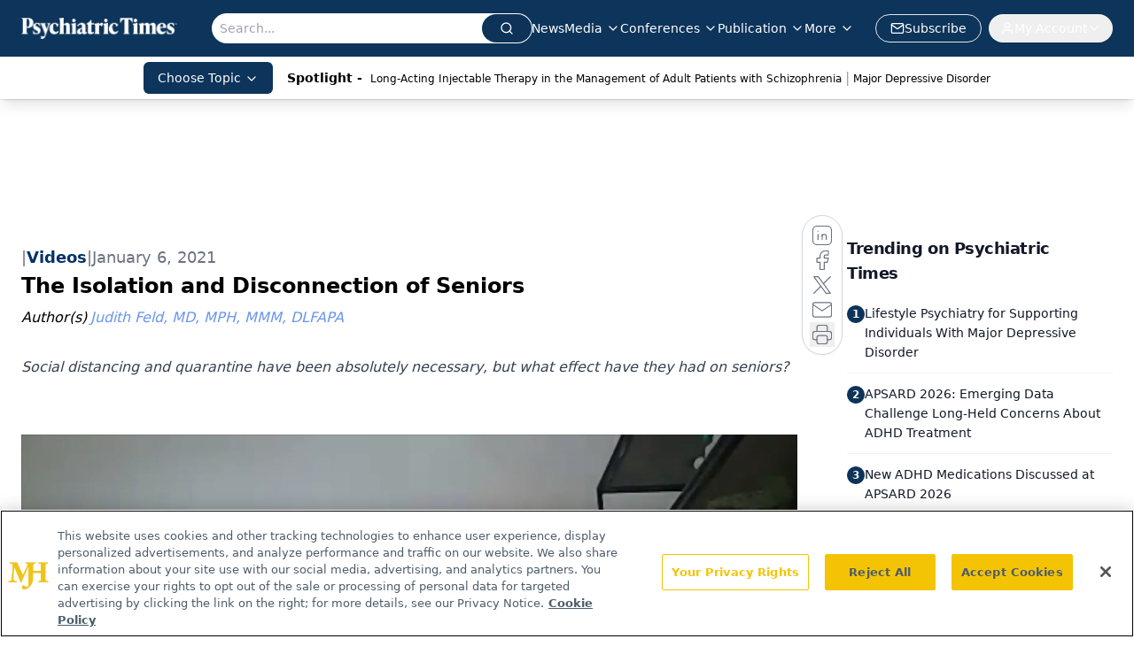

--- FILE ---
content_type: text/html; charset=utf-8
request_url: https://www.psychiatrictimes.com/view/isolation-and-disconnection-of-seniors
body_size: 36270
content:
<!DOCTYPE html><html lang="en"> <head><link rel="prefetch" href="/logo.webp"><link rel="preconnect" href="https://www.googletagmanager.com"><link rel="preconnect" href="https://cdn.segment.com"><link rel="preconnect" href="https://www.lightboxcdn.com"><link rel="preconnect" href="https://cdn.cookielaw.org"><link rel="preconnect" href="https://pub.doubleverify.com"><link rel="preconnect" href="https://www.googletagservices.com"><link rel="dns-prefetch" href="https://cdn.jsdelivr.net"><link rel="preconnect" href="https://res.lassomarketing.io"><link rel="icon" href="/favicon.svg" type="image/svg+xml"><link rel="icon" href="/favicon.ico" sizes="any"><link rel="apple-touch-icon" href="/apple-touch-icon.png"><meta charset="UTF-8"><meta name="viewport" content="width=device-width, initial-scale=1.0"><title>The Isolation and Disconnection of Seniors  | Psychiatric Times</title><link rel="canonical" href="https://www.psychiatrictimes.com/view/isolation-and-disconnection-of-seniors"><meta name="description" content="Social distancing and quarantine have been absolutely necessary, but what effect have they had on seniors? "><meta name="robots" content="index, follow"><meta property="og:title" content="The Isolation and Disconnection of Seniors  | Psychiatric Times"><meta property="og:type" content="website"><meta property="og:image" content="https://cdn.sanity.io/images/0vv8moc6/psychtimes/c23279f50cc4644a2a87c0642f5a9eb397392693-800x533.jpg"><meta property="og:url" content="https://www.psychiatrictimes.com/view/isolation-and-disconnection-of-seniors"><meta property="og:image:url" content="https://cdn.sanity.io/images/0vv8moc6/psychtimes/c23279f50cc4644a2a87c0642f5a9eb397392693-800x533.jpg"><meta property="og:image:width" content="1200"><meta property="og:image:height" content="630"><meta property="og:image:alt" content="The Isolation and Disconnection of Seniors  | Psychiatric Times"><meta property="article:published_time" content="2026-01-20T04:49:09.922Z"><meta property="article:modified_time" content="2026-01-20T04:49:09.922Z"><meta property="article:author" content="Judith Feld, MD, MPH, MMM, DLFAPA"><meta property="article:tag" content="coronavirus"><meta property="article:tag" content="senior citizens"><meta property="article:tag" content="covid-19"><meta name="twitter:site" content="@PsychTimes"><meta name="twitter:title" content="The Isolation and Disconnection of Seniors  | Psychiatric Times"><meta name="twitter:image" content="https://cdn.sanity.io/images/0vv8moc6/psychtimes/c23279f50cc4644a2a87c0642f5a9eb397392693-800x533.jpg"><meta name="twitter:image:alt" content="The Isolation and Disconnection of Seniors  | Psychiatric Times"><meta name="twitter:description" content="Social distancing and quarantine have been absolutely necessary, but what effect have they had on seniors? "><link rel="icon" href="/favicon.ico"><meta name="twitter:image" content="https://cdn.sanity.io/images/0vv8moc6/psychtimes/c23279f50cc4644a2a87c0642f5a9eb397392693-800x533.jpg"><meta name="twitter:title" content="The Isolation and Disconnection of Seniors  | Psychiatric Times"><meta name="twitter:description" content="Social distancing and quarantine have been absolutely necessary, but what effect have they had on seniors? "><script type="application/ld+json">{"@context":"https://schema.org","@type":"VideoObject","name":"","description":"","thumbnailUrl":"","uploadDate":"2021-01-06T15:00:00Z","duration":"","embedUrl":"https://players.brightcove.net/10203567001/cv3eRkzu9_default/index.html?videoId=6220343648001"}</script><script type="application/ld+json">{"@context":"https://schema.org","@type":"NewsArticle","headline":"The Isolation and Disconnection of Seniors ","datePublished":"2021-01-06T15:00:00.000Z","dateModified":"2021-01-05T15:16:11.000Z","inLanguage":"en-US","image":{"@type":"ImageObject","url":"https://cdn.sanity.io/images/0vv8moc6/psychtimes/c23279f50cc4644a2a87c0642f5a9eb397392693-800x533.jpg","caption":"The Isolation and Disconnection of Seniors ","alternateName":"The Isolation and Disconnection of Seniors "},"thumbnail":{"@type":"ImageObject","url":"https://cdn.sanity.io/images/0vv8moc6/psychtimes/c23279f50cc4644a2a87c0642f5a9eb397392693-800x533.jpg","caption":"The Isolation and Disconnection of Seniors ","alternateName":"The Isolation and Disconnection of Seniors "},"publisher":{"@type":"Organization","name":"Psychiatric Times","logo":{"@type":"ImageObject","url":"https://www.psychiatrictimes.com/logo.webp"}},"keywords":"coronavirus, senior citizens, covid-19","articleBody":"Judith Feld, MD, MPH, MMM, DLFAPA, speaks to the unique and concerning issues seniors face with this pandemic. \nDr Feld is National Medical Director at Ontrak.","description":"Social distancing and quarantine have been absolutely necessary, but what effect have they had on seniors? ","author":[{"@type":"Person","name":"Judith Feld, MD, MPH, MMM, DLFAPA","url":"https://www.psychiatrictimes.com/authors/judith-feld"}]}</script><script type="application/ld+json">{"@context":"https://schema.org","@type":"Organization","contactPoint":{"@type":"ContactPoint","availableLanguage":["English"]},"name":"Psychiatric Times - Mental Health News, Clinical Insights","alternateName":"Psychiatric Times","description":"Psychiatric Times is the connection to Psychiatry and Mental Health, featuring clinical updates, expert views, and research news in multimedia formats.","email":"PTEditor@mmhgroup.com","telephone":"609-716-7777","sameAs":["https://twitter.com/psychtimes/","https://www.facebook.com/psychtimes/","https://www.linkedin.com/company/psychiatric-times/posts/?feedView=all","/rss.xml"],"address":{"@type":"PostalAddress","streetAddress":"259 Prospect Plains Rd, Bldg H","addressLocality":"Monroe","addressRegion":"New Jersey","postalCode":"08831","addressCountry":"United States of America"},"foundingDate":"2000-08-15","founder":{"@type":"Person","name":"MJH Life Sciences"},"employees":[{"@type":"Person","name":"Heidi Duerr"},{"@type":"Person","name":"Leah Kuntz"},{"@type":"Person","name":"Libardo Torres"}]}</script><script async src="https://cdn.jsdelivr.net/npm/@segment/analytics-consent-wrapper-onetrust@latest/dist/umd/analytics-onetrust.umd.js"></script>
 <script>
  window.dataLayer = window.dataLayer || [];
  function gtag(){dataLayer.push(arguments);}
  gtag('set' , 'developer_id.dYWJhMj', true);
  gtag('consent', 'default', {
      ad_storage: 'denied',
      analytics_storage: 'denied',
      functionality_storage: 'denied',
      personalization_storage: 'denied',
      security_storage: 'granted',
      ad_user_data: 'denied',
      ad_personalization: 'denied',
      region: [
        'AT',
        'BE',
        'BG',
        'HR',
        'CY',
        'CZ',
        'DK',
        'EE',
        'FI',
        'FR',
        'DE',
        'EL',
        'HU',
        'IE',
        'IT',
        'LV',
        'LT',
        'LU',
        'MT',
        'NL',
        'PL',
        'PT',
        'RO',
        'SK',
        'SI',
        'ES',
        'SE',
        'GB',
        'US-CA',
      ],
    });
    gtag('consent', 'default', {
      ad_storage: 'granted',
      analytics_storage: 'granted',
      functionality_storage: 'granted',
      personalization_storage: 'granted',
      security_storage: 'granted',
      ad_user_data: 'granted',
      ad_personalization: 'granted',
    });
    </script>
    <script src="https://cdn.cookielaw.org/scripttemplates/otSDKStub.js" type="text/javascript" charset="UTF-8" data-domain-script="0196a5b0-b6b6-7210-b8ef-75e27b3fb8ff"></script>
    <script type="text/javascript">function OptanonWrapper() {}</script>
    <script async type="text/plain" class="optanon-category-C0001" src="https://www.lightboxcdn.com/static/lightbox_mjh.js"></script>
  <script async type="text/plain" class="optanon-category-C0004" src="https://res.lassomarketing.io/scripts/lasso-imp-id-min.js"></script> 
   <script async type="text/javascript">
      !function(){var analytics=window.analytics=window.analytics||[];if(!analytics.initialize)if(analytics.invoked)window.console&&console.error&&console.error("Segment snippet included twice.");else{analytics.invoked=!0;analytics.methods=["trackSubmit","trackClick","trackLink","trackForm","pageview","identify","reset","group","track","ready","alias","debug","page","once","off","on","addSourceMiddleware","addIntegrationMiddleware","setAnonymousId","addDestinationMiddleware"];analytics.factory=function(e){return function(){var t=Array.prototype.slice.call(arguments);t.unshift(e);analytics.push(t);return analytics}};for(var e=0;e<analytics.methods.length;e++){var key=analytics.methods[e];analytics[key]=analytics.factory(key)}analytics.load=function(key,e){var t=document.createElement("script");t.type="text/javascript";t.async=!0;t.src="https://cdn.segment.com/analytics.js/v1/" + key + "/analytics.min.js";var n=document.getElementsByTagName("script")[0];n.parentNode.insertBefore(t,n);analytics._loadOptions=e};analytics.SNIPPET_VERSION="4.13.1";
      //check lasso , if lassoImpID doesnt exist try again in 1.25 seconds
      function checkLasso() {
        if (typeof lassoImpID !== 'undefined') {
          window.LassoImpressionID = lassoImpID();
          withOneTrust(analytics).load('BBbKMoOjmhsxPnbd2nO6osz3zq67DzuN');
          analytics.page({
            'LassoImpressionID': window.LassoImpressionID
          });
        } else {
          setTimeout(checkLasso, 1000);
        }
      }
          checkLasso();
            }}();
    </script><script class="optanon-category-C0001" type="text/plain" async src="https://one.psychiatrictimes.com/tagmanager/scripts/one.js"></script><script async type="text/javascript" src="https://one.psychiatrictimes.com/tagmanager/scripts/one.js"></script><script type="text/javascript" src="https://www.googletagservices.com/tag/js/gpt.js"></script><script async src="https://pub.doubleverify.com/dvtag/20083417/DV1815449/pub.js"></script><script type="text/javascript">
            window.onDvtagReady = function (callback, timeout = 750) { 
            window.dvtag = window.dvtag || {} 
            dvtag.cmd = dvtag.cmd || [] 
            const opt = { callback, timeout, timestamp: new Date().getTime() } 
            dvtag.cmd.push(function () { dvtag.queueAdRequest(opt) }) 
            setTimeout(function () { 
            const cb = opt.callback 
            opt.callback = null 
            if (cb) cb() 
            }, timeout) 
            } 
     </script><script>(function(){const gtmID = "5V9L5PL";

        (function (w, d, s, l, i) {
          w[l] = w[l] || [];
          w[l].push({ 'gtm.start': new Date().getTime(), event: 'gtm.js' });
          var f = d.getElementsByTagName(s)[0],
            j = d.createElement(s),
            dl = l != 'dataLayer' ? '&l=' + l : '';
          j.async = true;
          j.src = 'https://www.googletagmanager.com/gtm.js?id=' + i + dl;
          f.parentNode.insertBefore(j, f);
        })(window, document, 'script', 'dataLayer', 'GTM-' + gtmID);
      })();</script><!-- <ClientRouter  /> --><link rel="stylesheet" href="/_astro/_slug_.xeZ9WKD8.css">
<link rel="stylesheet" href="/_astro/_slug_.1XxvNgLm.css"><script type="module" src="/_astro/page.V2R8AmkL.js"></script></head> <body> <style>astro-island,astro-slot,astro-static-slot{display:contents}</style><script>(()=>{var e=async t=>{await(await t())()};(self.Astro||(self.Astro={})).load=e;window.dispatchEvent(new Event("astro:load"));})();</script><script>(()=>{var A=Object.defineProperty;var g=(i,o,a)=>o in i?A(i,o,{enumerable:!0,configurable:!0,writable:!0,value:a}):i[o]=a;var d=(i,o,a)=>g(i,typeof o!="symbol"?o+"":o,a);{let i={0:t=>m(t),1:t=>a(t),2:t=>new RegExp(t),3:t=>new Date(t),4:t=>new Map(a(t)),5:t=>new Set(a(t)),6:t=>BigInt(t),7:t=>new URL(t),8:t=>new Uint8Array(t),9:t=>new Uint16Array(t),10:t=>new Uint32Array(t),11:t=>1/0*t},o=t=>{let[l,e]=t;return l in i?i[l](e):void 0},a=t=>t.map(o),m=t=>typeof t!="object"||t===null?t:Object.fromEntries(Object.entries(t).map(([l,e])=>[l,o(e)]));class y extends HTMLElement{constructor(){super(...arguments);d(this,"Component");d(this,"hydrator");d(this,"hydrate",async()=>{var b;if(!this.hydrator||!this.isConnected)return;let e=(b=this.parentElement)==null?void 0:b.closest("astro-island[ssr]");if(e){e.addEventListener("astro:hydrate",this.hydrate,{once:!0});return}let c=this.querySelectorAll("astro-slot"),n={},h=this.querySelectorAll("template[data-astro-template]");for(let r of h){let s=r.closest(this.tagName);s!=null&&s.isSameNode(this)&&(n[r.getAttribute("data-astro-template")||"default"]=r.innerHTML,r.remove())}for(let r of c){let s=r.closest(this.tagName);s!=null&&s.isSameNode(this)&&(n[r.getAttribute("name")||"default"]=r.innerHTML)}let p;try{p=this.hasAttribute("props")?m(JSON.parse(this.getAttribute("props"))):{}}catch(r){let s=this.getAttribute("component-url")||"<unknown>",v=this.getAttribute("component-export");throw v&&(s+=` (export ${v})`),console.error(`[hydrate] Error parsing props for component ${s}`,this.getAttribute("props"),r),r}let u;await this.hydrator(this)(this.Component,p,n,{client:this.getAttribute("client")}),this.removeAttribute("ssr"),this.dispatchEvent(new CustomEvent("astro:hydrate"))});d(this,"unmount",()=>{this.isConnected||this.dispatchEvent(new CustomEvent("astro:unmount"))})}disconnectedCallback(){document.removeEventListener("astro:after-swap",this.unmount),document.addEventListener("astro:after-swap",this.unmount,{once:!0})}connectedCallback(){if(!this.hasAttribute("await-children")||document.readyState==="interactive"||document.readyState==="complete")this.childrenConnectedCallback();else{let e=()=>{document.removeEventListener("DOMContentLoaded",e),c.disconnect(),this.childrenConnectedCallback()},c=new MutationObserver(()=>{var n;((n=this.lastChild)==null?void 0:n.nodeType)===Node.COMMENT_NODE&&this.lastChild.nodeValue==="astro:end"&&(this.lastChild.remove(),e())});c.observe(this,{childList:!0}),document.addEventListener("DOMContentLoaded",e)}}async childrenConnectedCallback(){let e=this.getAttribute("before-hydration-url");e&&await import(e),this.start()}async start(){let e=JSON.parse(this.getAttribute("opts")),c=this.getAttribute("client");if(Astro[c]===void 0){window.addEventListener(`astro:${c}`,()=>this.start(),{once:!0});return}try{await Astro[c](async()=>{let n=this.getAttribute("renderer-url"),[h,{default:p}]=await Promise.all([import(this.getAttribute("component-url")),n?import(n):()=>()=>{}]),u=this.getAttribute("component-export")||"default";if(!u.includes("."))this.Component=h[u];else{this.Component=h;for(let f of u.split("."))this.Component=this.Component[f]}return this.hydrator=p,this.hydrate},e,this)}catch(n){console.error(`[astro-island] Error hydrating ${this.getAttribute("component-url")}`,n)}}attributeChangedCallback(){this.hydrate()}}d(y,"observedAttributes",["props"]),customElements.get("astro-island")||customElements.define("astro-island",y)}})();</script><astro-island uid="O98Ri" prefix="r10" component-url="/_astro/atoms.Ch89ewdX.js" component-export="SanityClient" renderer-url="/_astro/client.4AZqD4Tw.js" props="{&quot;config&quot;:[0,{&quot;dataset&quot;:[0,&quot;psychtimes&quot;],&quot;projectId&quot;:[0,&quot;0vv8moc6&quot;],&quot;useCdn&quot;:[0,true],&quot;token&quot;:[0,&quot;skIjFEmlzBmyZpjK8Zc1FQwpwi0Bv3wVI0WhSPJfe5wEiXkmkb3Rq7h5T1WLyvXaJAhM7sOBa2vXBRGxShTPYsvCpTSYuIFBEZnhapLqKMkXyRyxCYjZQYbPv4Zbdn7UMjfKcTbCwat1s1GKaDhqbiwIffPYLGtrK4hT6V3Xq32NfzOzScjn&quot;]}]}" ssr client="load" opts="{&quot;name&quot;:&quot;SanityClient&quot;,&quot;value&quot;:true}"></astro-island> <astro-island uid="2lAtgY" prefix="r11" component-url="/_astro/react.hrQvyCJB.js" component-export="AuthInit" renderer-url="/_astro/client.4AZqD4Tw.js" props="{&quot;config&quot;:[0,{&quot;region&quot;:[0,&quot;us-east-1&quot;],&quot;userPoolId&quot;:[0,&quot;us-east-1_qvUR8zszr&quot;],&quot;userPoolClientId&quot;:[0,&quot;2jmbg3l76osbci18kqi46iqif&quot;],&quot;oauthDomain&quot;:[0,&quot;auth.mjhlifesciences.com&quot;],&quot;redirectSignIn&quot;:[1,[[0,&quot;https://www.psychiatrictimes.com/auth/callback&quot;]]],&quot;redirectSignOut&quot;:[1,[[0,&quot;https://www.psychiatrictimes.com&quot;]]]}]}" ssr client="load" opts="{&quot;name&quot;:&quot;AuthInit&quot;,&quot;value&quot;:true}"></astro-island> <!-- <VisualEditing enabled={visualEditingEnabled} zIndex={1000} /> --> <script>(()=>{var e=async t=>{await(await t())()};(self.Astro||(self.Astro={})).only=e;window.dispatchEvent(new Event("astro:only"));})();</script><astro-island uid="13QFDr" component-url="/_astro/index.qum6FzgI.js" component-export="default" renderer-url="/_astro/client.4AZqD4Tw.js" props="{&quot;settings&quot;:[0,{&quot;siteConfig&quot;:[0,{&quot;sanityClientConfig&quot;:[0,{&quot;dataset&quot;:[0,&quot;psychtimes&quot;],&quot;projectId&quot;:[0,&quot;0vv8moc6&quot;],&quot;useCdn&quot;:[0,true],&quot;token&quot;:[0,&quot;skIjFEmlzBmyZpjK8Zc1FQwpwi0Bv3wVI0WhSPJfe5wEiXkmkb3Rq7h5T1WLyvXaJAhM7sOBa2vXBRGxShTPYsvCpTSYuIFBEZnhapLqKMkXyRyxCYjZQYbPv4Zbdn7UMjfKcTbCwat1s1GKaDhqbiwIffPYLGtrK4hT6V3Xq32NfzOzScjn&quot;]}],&quot;gtmID&quot;:[0,&quot;5V9L5PL&quot;],&quot;title&quot;:[0,&quot;Psychiatric Times&quot;],&quot;liveDomain&quot;:[0,&quot;www.psychiatrictimes.com&quot;],&quot;logo&quot;:[0,&quot;/logo.webp&quot;],&quot;white_logo&quot;:[0,&quot;/logo.webp&quot;],&quot;megaMenuTaxName&quot;:[0,&quot;topics&quot;],&quot;twitter&quot;:[0,&quot;@PsychTimes&quot;],&quot;onejs&quot;:[0,&quot;https://one.psychiatrictimes.com/tagmanager/scripts/one.js&quot;],&quot;sharingImageUrl&quot;:[0,&quot;https://www.psychiatrictimes.com/PT_share_logo.png&quot;],&quot;fixSecondaryNavigationLinksIdentifier&quot;:[0,true],&quot;oneTrustId&quot;:[0,&quot;0196a5b0-b6b6-7210-b8ef-75e27b3fb8ff&quot;],&quot;subscribe&quot;:[0,{&quot;href&quot;:[0,&quot;/newsletter&quot;],&quot;text&quot;:[0,&quot;Receive trusted psychiatric news, expert analysis, and clinical insights — subscribe today to support your practice and your patients.&quot;]}],&quot;customSpecialtyText&quot;:[0,&quot;Choose Topic&quot;],&quot;subFooterLinks&quot;:[1,[[0,{&quot;url&quot;:[0,&quot;/&quot;],&quot;title&quot;:[0,&quot;Home&quot;]}],[0,{&quot;url&quot;:[0,&quot;/about&quot;],&quot;title&quot;:[0,&quot;About Us&quot;]}],[0,{&quot;url&quot;:[0,&quot;/news&quot;],&quot;title&quot;:[0,&quot;News&quot;]}],[0,{&quot;url&quot;:[0,&quot;/contact-us&quot;],&quot;title&quot;:[0,&quot;Contact Us&quot;]}]]]}],&quot;styleConfig&quot;:[0,{&quot;logoSize&quot;:[0,&quot;small&quot;],&quot;navigation&quot;:[0,5],&quot;footer&quot;:[0,1],&quot;featureDeck&quot;:[0,10],&quot;featureSlider&quot;:[0,1]}],&quot;adConfig&quot;:[0,{&quot;networkID&quot;:[0,&quot;4688&quot;],&quot;adUnit&quot;:[0,&quot;cmpm.psychiatrictimes&quot;]}],&quot;pageConfig&quot;:[0,{&quot;publicationName&quot;:[0,&quot;Psychiatric Times&quot;],&quot;publicationUrl&quot;:[0,&quot;journals&quot;],&quot;authorUrl&quot;:[0,&quot;authors&quot;]}],&quot;sanityConfig&quot;:[0,{&quot;taxonomy&quot;:[0,{&quot;conference&quot;:[0,&quot;pst_taxonomy_439_conferences&quot;],&quot;clinical&quot;:[0,&quot;pst_taxonomy_53202_clinical&quot;],&quot;news&quot;:[0,&quot;8883d983-7f42-4072-b51b-ce42327c42a2&quot;]}],&quot;docGroup&quot;:[0,{&quot;conference&quot;:[0,&quot;pst_documentGroup_53201_conferences&quot;]}],&quot;contentCategory&quot;:[0,{&quot;articles&quot;:[0,&quot;8bdaa7fc-960a-4b57-b076-75fdce3741bb&quot;],&quot;videos&quot;:[0,&quot;42000fd0-0d05-4832-9f2c-62c21079b76c&quot;],&quot;slideshows&quot;:[0,&quot;61085300-0cae-4cd1-b0e8-26323ac5c2e6&quot;],&quot;podcasts&quot;:[0,&quot;93d57b69-2d72-45fe-8b8a-d18e7e7e5f20&quot;],&quot;poll&quot;:[0,&quot;9e4880fc-85b8-4ffb-a066-79af8dfaa4e1&quot;],&quot;hero&quot;:[0,&quot;2504da4c-b21a-465e-88ba-3841a00c0395&quot;]}]}],&quot;gateEnabled&quot;:[0,&quot;modal&quot;],&quot;sMaxAge&quot;:[0,300],&quot;staleWhileRevalidate&quot;:[0,329],&quot;allowedDomains&quot;:[1,[[0,&quot;ce.dvm360.com&quot;],[0,&quot;www.pharmacytimes.org&quot;],[0,&quot;www.gotoper.com&quot;]]]}],&quot;targeting&quot;:[0,{&quot;content_placement&quot;:[1,[[0,&quot;videos/expert-interviews&quot;],[0,&quot;topics/covid-19&quot;]]],&quot;document_url&quot;:[1,[[0,&quot;isolation-and-disconnection-of-seniors&quot;]]],&quot;document_group&quot;:[1,[]],&quot;content_group&quot;:[1,[]],&quot;rootDocumentGroup&quot;:[1,[]],&quot;issue_url&quot;:[1,[]],&quot;publication_url&quot;:[1,[]],&quot;tags&quot;:[1,[[0,&quot;coronavirus&quot;],[0,&quot;senior citizens&quot;],[0,&quot;covid-19&quot;]]],&quot;hostname&quot;:[0,&quot;www.psychiatrictimes.com&quot;],&quot;adLayer&quot;:[0,{&quot;adSlotSelection&quot;:[1,[]]}]}],&quot;gateData&quot;:[0,{}]}" ssr client="only" opts="{&quot;name&quot;:&quot;ADWelcome&quot;,&quot;value&quot;:true}"></astro-island> <astro-island uid="Z18T6NL" prefix="r31" component-url="/_astro/ADFloatingFooter.BD49CBHT.js" component-export="default" renderer-url="/_astro/client.4AZqD4Tw.js" props="{&quot;networkID&quot;:[0,&quot;4688&quot;],&quot;adUnit&quot;:[0,&quot;cmpm.psychiatrictimes&quot;],&quot;targeting&quot;:[0,{&quot;content_placement&quot;:[1,[[0,&quot;videos/expert-interviews&quot;],[0,&quot;topics/covid-19&quot;]]],&quot;document_url&quot;:[1,[[0,&quot;isolation-and-disconnection-of-seniors&quot;]]],&quot;document_group&quot;:[1,[]],&quot;content_group&quot;:[1,[]],&quot;rootDocumentGroup&quot;:[1,[]],&quot;issue_url&quot;:[1,[]],&quot;publication_url&quot;:[1,[]],&quot;tags&quot;:[1,[[0,&quot;coronavirus&quot;],[0,&quot;senior citizens&quot;],[0,&quot;covid-19&quot;]]],&quot;hostname&quot;:[0,&quot;www.psychiatrictimes.com&quot;],&quot;adLayer&quot;:[0,{&quot;adSlotSelection&quot;:[1,[]]}]}]}" ssr client="load" opts="{&quot;name&quot;:&quot;ADFloatingFooter&quot;,&quot;value&quot;:true}"></astro-island>      <astro-island uid="22G4QU" prefix="r32" component-url="/_astro/ui.cZb-a-7l.js" component-export="N5" renderer-url="/_astro/client.4AZqD4Tw.js" props="{&quot;data&quot;:[0,{&quot;logoImage&quot;:[0,&quot;/logo.webp&quot;],&quot;mainLinks&quot;:[1,[[0,{&quot;_createdAt&quot;:[0,&quot;2023-01-12T21:37:12Z&quot;],&quot;_id&quot;:[0,&quot;1843e321-488e-4669-93ca-cab2440aed6d&quot;],&quot;_rev&quot;:[0,&quot;c0yE3Bu5KElxUwrEaznFHf&quot;],&quot;_type&quot;:[0,&quot;mainNavigation&quot;],&quot;_updatedAt&quot;:[0,&quot;2023-01-12T21:37:12Z&quot;],&quot;is_active&quot;:[0,true],&quot;name&quot;:[0,&quot;News&quot;],&quot;navParent&quot;:[0,null],&quot;sortOrder&quot;:[0,0],&quot;subQuery&quot;:[1,[]],&quot;url&quot;:[0,&quot;/news&quot;]}],[0,{&quot;_createdAt&quot;:[0,&quot;2020-03-19T16:02:04Z&quot;],&quot;_id&quot;:[0,&quot;d8e0ba32-9f66-4c8e-b6eb-e4c285b62147&quot;],&quot;_rev&quot;:[0,&quot;snQqhhB4O8T5bi1viURsgs&quot;],&quot;_type&quot;:[0,&quot;mainNavigation&quot;],&quot;_updatedAt&quot;:[0,&quot;2020-05-29T13:44:24Z&quot;],&quot;is_active&quot;:[0,true],&quot;name&quot;:[0,&quot;Media&quot;],&quot;navParent&quot;:[0,null],&quot;sortOrder&quot;:[0,2],&quot;subQuery&quot;:[1,[[0,{&quot;_createdAt&quot;:[0,&quot;2021-09-21T13:28:00Z&quot;],&quot;_id&quot;:[0,&quot;de72718f-4e22-471c-abe0-8b043ef92406&quot;],&quot;_rev&quot;:[0,&quot;nbDU6RMPAUzrHscB8WAeNY&quot;],&quot;_system&quot;:[0,{&quot;base&quot;:[0,{&quot;id&quot;:[0,&quot;de72718f-4e22-471c-abe0-8b043ef92406&quot;],&quot;rev&quot;:[0,&quot;ChnBnF2xw1R5u2UJAWSuuF&quot;]}]}],&quot;_type&quot;:[0,&quot;mainNavigation&quot;],&quot;_updatedAt&quot;:[0,&quot;2025-06-25T12:19:49Z&quot;],&quot;children&quot;:[1,[]],&quot;is_active&quot;:[0,true],&quot;name&quot;:[0,&quot;Peer Exchange&quot;],&quot;navParent&quot;:[0,{&quot;_ref&quot;:[0,&quot;d8e0ba32-9f66-4c8e-b6eb-e4c285b62147&quot;],&quot;_type&quot;:[0,&quot;reference&quot;]}],&quot;sortOrder&quot;:[0,1],&quot;url&quot;:[0,&quot;/peer-exchange&quot;]}],[0,{&quot;_createdAt&quot;:[0,&quot;2020-12-02T22:08:30Z&quot;],&quot;_id&quot;:[0,&quot;84644adf-8708-4065-9312-ba1e741adfbb&quot;],&quot;_rev&quot;:[0,&quot;rJWQJ3YdV4iXBwE4Cgb60n&quot;],&quot;_type&quot;:[0,&quot;mainNavigation&quot;],&quot;_updatedAt&quot;:[0,&quot;2021-02-02T13:28:39Z&quot;],&quot;blank&quot;:[0,false],&quot;children&quot;:[1,[]],&quot;is_active&quot;:[0,true],&quot;name&quot;:[0,&quot;Case-Based Psych Perspectives&quot;],&quot;navParent&quot;:[0,{&quot;_ref&quot;:[0,&quot;d8e0ba32-9f66-4c8e-b6eb-e4c285b62147&quot;],&quot;_type&quot;:[0,&quot;reference&quot;]}],&quot;url&quot;:[0,&quot;/case-based-psych-perspectives&quot;]}],[0,{&quot;_createdAt&quot;:[0,&quot;2024-09-24T12:59:29Z&quot;],&quot;_id&quot;:[0,&quot;9c1882bf-8a3a-43d6-9238-e73c41eaeeff&quot;],&quot;_rev&quot;:[0,&quot;AO7SV74IIejg0KBxJQrVAT&quot;],&quot;_type&quot;:[0,&quot;mainNavigation&quot;],&quot;_updatedAt&quot;:[0,&quot;2024-09-24T12:59:50Z&quot;],&quot;children&quot;:[1,[]],&quot;is_active&quot;:[0,true],&quot;name&quot;:[0,&quot;Clinical Case Collective&quot;],&quot;navParent&quot;:[0,{&quot;_ref&quot;:[0,&quot;d8e0ba32-9f66-4c8e-b6eb-e4c285b62147&quot;],&quot;_type&quot;:[0,&quot;reference&quot;]}],&quot;url&quot;:[0,&quot;/clinical-case-collective?page=1&quot;]}],[0,{&quot;_createdAt&quot;:[0,&quot;2026-01-08T20:48:52Z&quot;],&quot;_id&quot;:[0,&quot;9438fd96-2d1e-45f3-8329-1096c7c26739&quot;],&quot;_rev&quot;:[0,&quot;aoxAOqWpF0B9oryiGNF2QA&quot;],&quot;_type&quot;:[0,&quot;mainNavigation&quot;],&quot;_updatedAt&quot;:[0,&quot;2026-01-08T20:49:04Z&quot;],&quot;children&quot;:[1,[]],&quot;is_active&quot;:[0,true],&quot;name&quot;:[0,&quot;Clinical Forum Insights&quot;],&quot;navParent&quot;:[0,{&quot;_ref&quot;:[0,&quot;d8e0ba32-9f66-4c8e-b6eb-e4c285b62147&quot;],&quot;_type&quot;:[0,&quot;reference&quot;]}],&quot;url&quot;:[0,&quot;/clinical-forum-insights&quot;]}],[0,{&quot;_createdAt&quot;:[0,&quot;2025-06-25T12:11:01Z&quot;],&quot;_id&quot;:[0,&quot;4364ce83-1d78-4149-9bdb-3b710f494273&quot;],&quot;_rev&quot;:[0,&quot;89xezVoxyX62cPX9RXjxgE&quot;],&quot;_type&quot;:[0,&quot;mainNavigation&quot;],&quot;_updatedAt&quot;:[0,&quot;2025-06-25T12:11:14Z&quot;],&quot;children&quot;:[1,[]],&quot;is_active&quot;:[0,true],&quot;name&quot;:[0,&quot;Insights&quot;],&quot;navParent&quot;:[0,{&quot;_ref&quot;:[0,&quot;d8e0ba32-9f66-4c8e-b6eb-e4c285b62147&quot;],&quot;_type&quot;:[0,&quot;reference&quot;]}],&quot;url&quot;:[0,&quot;/insights&quot;]}],[0,{&quot;_createdAt&quot;:[0,&quot;2025-06-25T12:11:22Z&quot;],&quot;_id&quot;:[0,&quot;b75de864-5936-4a34-9ca2-eecdc1a71f08&quot;],&quot;_rev&quot;:[0,&quot;v5NdWvkRlttyowCCNANGMz&quot;],&quot;_type&quot;:[0,&quot;mainNavigation&quot;],&quot;_updatedAt&quot;:[0,&quot;2025-06-25T12:11:32Z&quot;],&quot;children&quot;:[1,[]],&quot;is_active&quot;:[0,true],&quot;name&quot;:[0,&quot;Peers &amp; Perspectives&quot;],&quot;navParent&quot;:[0,{&quot;_ref&quot;:[0,&quot;d8e0ba32-9f66-4c8e-b6eb-e4c285b62147&quot;],&quot;_type&quot;:[0,&quot;reference&quot;]}],&quot;url&quot;:[0,&quot;/peers-and-perspectives&quot;]}],[0,{&quot;_createdAt&quot;:[0,&quot;2020-05-20T08:15:17Z&quot;],&quot;_id&quot;:[0,&quot;0302b195-9741-4a3f-8c23-a8fd8df8dcdb&quot;],&quot;_rev&quot;:[0,&quot;fSrtE9SUG7ytm1P8Db4nKr&quot;],&quot;_type&quot;:[0,&quot;mainNavigation&quot;],&quot;_updatedAt&quot;:[0,&quot;2023-01-11T20:45:02Z&quot;],&quot;children&quot;:[1,[]],&quot;is_active&quot;:[0,true],&quot;name&quot;:[0,&quot;Slideshows&quot;],&quot;navParent&quot;:[0,{&quot;_ref&quot;:[0,&quot;d8e0ba32-9f66-4c8e-b6eb-e4c285b62147&quot;],&quot;_type&quot;:[0,&quot;reference&quot;]}],&quot;url&quot;:[0,&quot;/slideshows&quot;]}],[0,{&quot;_createdAt&quot;:[0,&quot;2020-03-19T16:02:22Z&quot;],&quot;_id&quot;:[0,&quot;418d0610-56dc-4f7f-90ba-7fe942ae1135&quot;],&quot;_rev&quot;:[0,&quot;IlP9l41tH9jB20SbSpvPeM&quot;],&quot;_type&quot;:[0,&quot;mainNavigation&quot;],&quot;_updatedAt&quot;:[0,&quot;2020-06-10T19:43:38Z&quot;],&quot;children&quot;:[1,[]],&quot;is_active&quot;:[0,true],&quot;name&quot;:[0,&quot;Videos&quot;],&quot;navParent&quot;:[0,{&quot;_ref&quot;:[0,&quot;d8e0ba32-9f66-4c8e-b6eb-e4c285b62147&quot;],&quot;_type&quot;:[0,&quot;reference&quot;]}],&quot;url&quot;:[0,&quot;/videos&quot;]}]]]}],[0,{&quot;_createdAt&quot;:[0,&quot;2024-03-14T17:28:12Z&quot;],&quot;_id&quot;:[0,&quot;395dfdb3-82e2-44c9-a54d-183ecbb75220&quot;],&quot;_rev&quot;:[0,&quot;GE1zs3WNkZAi8NNFHblOnd&quot;],&quot;_type&quot;:[0,&quot;mainNavigation&quot;],&quot;_updatedAt&quot;:[0,&quot;2024-03-14T17:28:34Z&quot;],&quot;is_active&quot;:[0,true],&quot;name&quot;:[0,&quot;Conferences&quot;],&quot;navParent&quot;:[0,null],&quot;sortOrder&quot;:[0,3],&quot;subQuery&quot;:[1,[[0,{&quot;_createdAt&quot;:[0,&quot;2020-08-28T15:15:10Z&quot;],&quot;_id&quot;:[0,&quot;e2672269-cacc-43a5-8977-3a14ffd1384e&quot;],&quot;_rev&quot;:[0,&quot;GE1zs3WNkZAi8NNFHbliyX&quot;],&quot;_type&quot;:[0,&quot;mainNavigation&quot;],&quot;_updatedAt&quot;:[0,&quot;2024-03-14T17:30:06Z&quot;],&quot;children&quot;:[1,[]],&quot;is_active&quot;:[0,true],&quot;name&quot;:[0,&quot;Conference Coverage&quot;],&quot;navParent&quot;:[0,{&quot;_ref&quot;:[0,&quot;395dfdb3-82e2-44c9-a54d-183ecbb75220&quot;],&quot;_type&quot;:[0,&quot;reference&quot;]}],&quot;url&quot;:[0,&quot;/latest-conference&quot;]}],[0,{&quot;_createdAt&quot;:[0,&quot;2020-08-28T15:14:51Z&quot;],&quot;_id&quot;:[0,&quot;f2d6a179-8a80-4257-b8e2-d66f19e1fc57&quot;],&quot;_rev&quot;:[0,&quot;GE1zs3WNkZAi8NNFHblpwL&quot;],&quot;_type&quot;:[0,&quot;mainNavigation&quot;],&quot;_updatedAt&quot;:[0,&quot;2024-03-14T17:30:23Z&quot;],&quot;children&quot;:[1,[]],&quot;is_active&quot;:[0,true],&quot;name&quot;:[0,&quot;Conference Listing&quot;],&quot;navParent&quot;:[0,{&quot;_ref&quot;:[0,&quot;395dfdb3-82e2-44c9-a54d-183ecbb75220&quot;],&quot;_type&quot;:[0,&quot;reference&quot;]}],&quot;url&quot;:[0,&quot;/conferences&quot;]}]]]}],[0,{&quot;_createdAt&quot;:[0,&quot;2020-03-24T08:13:09Z&quot;],&quot;_id&quot;:[0,&quot;6da3da6b-2f68-4b25-8a15-149c821f807a&quot;],&quot;_rev&quot;:[0,&quot;GE1zs3WNkZAi8NNFHblv2P&quot;],&quot;_type&quot;:[0,&quot;mainNavigation&quot;],&quot;_updatedAt&quot;:[0,&quot;2024-03-14T17:30:34Z&quot;],&quot;is_active&quot;:[0,true],&quot;name&quot;:[0,&quot;Publication&quot;],&quot;navParent&quot;:[0,null],&quot;sortOrder&quot;:[0,4],&quot;subQuery&quot;:[1,[[0,{&quot;_createdAt&quot;:[0,&quot;2020-03-26T11:50:06Z&quot;],&quot;_id&quot;:[0,&quot;9e6ca761-b435-40b5-96b5-9aa62d02379c&quot;],&quot;_rev&quot;:[0,&quot;IlP9l41tH9jB20SbSpvPnI&quot;],&quot;_type&quot;:[0,&quot;mainNavigation&quot;],&quot;_updatedAt&quot;:[0,&quot;2020-06-10T19:43:38Z&quot;],&quot;children&quot;:[1,[]],&quot;is_active&quot;:[0,true],&quot;name&quot;:[0,&quot;Psychiatric Times&quot;],&quot;navParent&quot;:[0,{&quot;_ref&quot;:[0,&quot;6da3da6b-2f68-4b25-8a15-149c821f807a&quot;],&quot;_type&quot;:[0,&quot;reference&quot;]}],&quot;sortOrder&quot;:[0,1],&quot;url&quot;:[0,&quot;/journals/psychiatric-times&quot;]}]]],&quot;url&quot;:[0,&quot;/journals&quot;]}],[0,{&quot;_createdAt&quot;:[0,&quot;2020-06-05T12:39:51Z&quot;],&quot;_id&quot;:[0,&quot;65c10b12-2c79-434e-8f72-8bf7a190a789&quot;],&quot;_rev&quot;:[0,&quot;xWoVqbh3boAYEquPHVkEBM&quot;],&quot;_system&quot;:[0,{&quot;base&quot;:[0,{&quot;id&quot;:[0,&quot;65c10b12-2c79-434e-8f72-8bf7a190a789&quot;],&quot;rev&quot;:[0,&quot;VEmbGNMSoh7BsjRnCR2vgM&quot;]}]}],&quot;_type&quot;:[0,&quot;mainNavigation&quot;],&quot;_updatedAt&quot;:[0,&quot;2025-09-29T17:23:38Z&quot;],&quot;blank&quot;:[0,true],&quot;is_active&quot;:[0,true],&quot;name&quot;:[0,&quot;Job Board&quot;],&quot;navParent&quot;:[0,null],&quot;sortOrder&quot;:[0,5],&quot;subQuery&quot;:[1,[]],&quot;url&quot;:[0,&quot;https://jobs.modernmedicine.com&quot;]}],[0,{&quot;_createdAt&quot;:[0,&quot;2020-03-19T16:19:20Z&quot;],&quot;_id&quot;:[0,&quot;387a9885-df6d-429a-a5b5-7c1a0c00a1d9&quot;],&quot;_rev&quot;:[0,&quot;GE1zs3WNkZAi8NNFHbm7tF&quot;],&quot;_type&quot;:[0,&quot;mainNavigation&quot;],&quot;_updatedAt&quot;:[0,&quot;2024-03-14T17:31:20Z&quot;],&quot;is_active&quot;:[0,true],&quot;name&quot;:[0,&quot;CME/CE&quot;],&quot;navParent&quot;:[0,null],&quot;sortOrder&quot;:[0,6],&quot;subQuery&quot;:[1,[]],&quot;url&quot;:[0,&quot;/continuing-education&quot;]}],[0,{&quot;_createdAt&quot;:[0,&quot;2021-10-14T20:21:59Z&quot;],&quot;_id&quot;:[0,&quot;458a06a9-a0a8-4ba9-b0c1-14e3107be838&quot;],&quot;_rev&quot;:[0,&quot;GE1zs3WNkZAi8NNFHbmCur&quot;],&quot;_type&quot;:[0,&quot;mainNavigation&quot;],&quot;_updatedAt&quot;:[0,&quot;2024-03-14T17:31:36Z&quot;],&quot;is_active&quot;:[0,true],&quot;name&quot;:[0,&quot;Partners&quot;],&quot;navParent&quot;:[0,null],&quot;sortOrder&quot;:[0,7],&quot;subQuery&quot;:[1,[]],&quot;url&quot;:[0,&quot;/sap-partner&quot;]}],[0,{&quot;_createdAt&quot;:[0,&quot;2024-03-14T17:31:47Z&quot;],&quot;_id&quot;:[0,&quot;4b098fae-43cf-4a67-9400-e0fc1b55195a&quot;],&quot;_rev&quot;:[0,&quot;u8GFRcAIyRJ3mDD0auyX3j&quot;],&quot;_type&quot;:[0,&quot;mainNavigation&quot;],&quot;_updatedAt&quot;:[0,&quot;2024-03-14T17:32:05Z&quot;],&quot;is_active&quot;:[0,true],&quot;name&quot;:[0,&quot;Editorial&quot;],&quot;navParent&quot;:[0,null],&quot;sortOrder&quot;:[0,8],&quot;subQuery&quot;:[1,[]],&quot;url&quot;:[0,&quot;/editorial-info&quot;]}],[0,{&quot;_createdAt&quot;:[0,&quot;2020-03-19T16:26:53Z&quot;],&quot;_id&quot;:[0,&quot;9d1d3280-79c1-4f3c-86dd-fe8d9dcfcdd8&quot;],&quot;_rev&quot;:[0,&quot;GE1zs3WNkZAi8NNFHbmDhp&quot;],&quot;_type&quot;:[0,&quot;mainNavigation&quot;],&quot;_updatedAt&quot;:[0,&quot;2024-03-14T17:31:42Z&quot;],&quot;is_active&quot;:[0,true],&quot;name&quot;:[0,&quot;Resources&quot;],&quot;navParent&quot;:[0,null],&quot;sortOrder&quot;:[0,8],&quot;subQuery&quot;:[1,[[0,{&quot;_createdAt&quot;:[0,&quot;2021-12-22T16:26:36Z&quot;],&quot;_id&quot;:[0,&quot;c5a4d211-1b2f-40fe-ae07-abfb539fc598&quot;],&quot;_rev&quot;:[0,&quot;yNBP7khBtUEP4vEt4XBc7X&quot;],&quot;_system&quot;:[0,{&quot;base&quot;:[0,{&quot;id&quot;:[0,&quot;c5a4d211-1b2f-40fe-ae07-abfb539fc598&quot;],&quot;rev&quot;:[0,&quot;36kaxChiThYqCLNeM3hhVp&quot;]}]}],&quot;_type&quot;:[0,&quot;mainNavigation&quot;],&quot;_updatedAt&quot;:[0,&quot;2025-06-24T01:53:50Z&quot;],&quot;children&quot;:[1,[]],&quot;is_active&quot;:[0,true],&quot;name&quot;:[0,&quot;Between the Lines&quot;],&quot;navParent&quot;:[0,{&quot;_ref&quot;:[0,&quot;9d1d3280-79c1-4f3c-86dd-fe8d9dcfcdd8&quot;],&quot;_type&quot;:[0,&quot;reference&quot;]}],&quot;sortOrder&quot;:[0,2],&quot;url&quot;:[0,&quot;/between-the-lines&quot;]}],[0,{&quot;_createdAt&quot;:[0,&quot;2023-05-25T18:00:26Z&quot;],&quot;_id&quot;:[0,&quot;105f3bcc-920b-4ff7-a249-06f884e59f75&quot;],&quot;_rev&quot;:[0,&quot;1LkstiYbF5YsO1GeR0XYxy&quot;],&quot;_system&quot;:[0,{&quot;base&quot;:[0,{&quot;id&quot;:[0,&quot;105f3bcc-920b-4ff7-a249-06f884e59f75&quot;],&quot;rev&quot;:[0,&quot;9AI7T3W4gDT22gBLmTo0As&quot;]}]}],&quot;_type&quot;:[0,&quot;mainNavigation&quot;],&quot;_updatedAt&quot;:[0,&quot;2025-06-24T01:54:10Z&quot;],&quot;children&quot;:[1,[]],&quot;is_active&quot;:[0,true],&quot;name&quot;:[0,&quot;Expert Perspectives&quot;],&quot;navParent&quot;:[0,{&quot;_ref&quot;:[0,&quot;9d1d3280-79c1-4f3c-86dd-fe8d9dcfcdd8&quot;],&quot;_type&quot;:[0,&quot;reference&quot;]}],&quot;sortOrder&quot;:[0,5],&quot;url&quot;:[0,&quot;/expert-perspectives?page=1&quot;]}],[0,{&quot;_createdAt&quot;:[0,&quot;2024-05-31T17:01:59Z&quot;],&quot;_id&quot;:[0,&quot;6bdc0dbb-645f-4eac-a8c1-567d9dd72d76&quot;],&quot;_rev&quot;:[0,&quot;YnHcRrfS97TenynEl03ID1&quot;],&quot;_type&quot;:[0,&quot;mainNavigation&quot;],&quot;_updatedAt&quot;:[0,&quot;2024-05-31T17:02:16Z&quot;],&quot;blank&quot;:[0,false],&quot;children&quot;:[1,[]],&quot;is_active&quot;:[0,true],&quot;name&quot;:[0,&quot;Clinical Consult&quot;],&quot;navParent&quot;:[0,{&quot;_ref&quot;:[0,&quot;9d1d3280-79c1-4f3c-86dd-fe8d9dcfcdd8&quot;],&quot;_type&quot;:[0,&quot;reference&quot;]}],&quot;url&quot;:[0,&quot;/clinical-consult&quot;]}],[0,{&quot;_createdAt&quot;:[0,&quot;2020-03-24T08:07:34Z&quot;],&quot;_id&quot;:[0,&quot;27d4f862-fad0-4e4c-921d-e9b5f1ca0aa9&quot;],&quot;_rev&quot;:[0,&quot;IlP9l41tH9jB20SbSpvPeM&quot;],&quot;_type&quot;:[0,&quot;mainNavigation&quot;],&quot;_updatedAt&quot;:[0,&quot;2020-06-10T19:43:38Z&quot;],&quot;children&quot;:[1,[]],&quot;is_active&quot;:[0,true],&quot;name&quot;:[0,&quot;Clinical Scales&quot;],&quot;navParent&quot;:[0,{&quot;_ref&quot;:[0,&quot;9d1d3280-79c1-4f3c-86dd-fe8d9dcfcdd8&quot;],&quot;_type&quot;:[0,&quot;reference&quot;]}],&quot;url&quot;:[0,&quot;/resources/clinical-scales&quot;]}],[0,{&quot;_createdAt&quot;:[0,&quot;2021-03-10T19:42:37Z&quot;],&quot;_id&quot;:[0,&quot;22784626-75df-4699-9c39-cadec66c00a1&quot;],&quot;_rev&quot;:[0,&quot;m02m7wCFelmJf04sT3Dcyu&quot;],&quot;_type&quot;:[0,&quot;mainNavigation&quot;],&quot;_updatedAt&quot;:[0,&quot;2021-03-10T19:42:37Z&quot;],&quot;blank&quot;:[0,false],&quot;children&quot;:[1,[]],&quot;is_active&quot;:[0,true],&quot;name&quot;:[0,&quot;Interactive Tools&quot;],&quot;navParent&quot;:[0,{&quot;_ref&quot;:[0,&quot;9d1d3280-79c1-4f3c-86dd-fe8d9dcfcdd8&quot;],&quot;_type&quot;:[0,&quot;reference&quot;]}],&quot;url&quot;:[0,&quot;/interactive-tools&quot;]}],[0,{&quot;_createdAt&quot;:[0,&quot;2025-11-17T19:59:57Z&quot;],&quot;_id&quot;:[0,&quot;488dd6c9-78a2-4794-9fd8-02e15543fcce&quot;],&quot;_rev&quot;:[0,&quot;XpcScw3nAjo2n5nSSkyDQV&quot;],&quot;_type&quot;:[0,&quot;mainNavigation&quot;],&quot;_updatedAt&quot;:[0,&quot;2025-11-17T20:00:18Z&quot;],&quot;children&quot;:[1,[]],&quot;is_active&quot;:[0,true],&quot;name&quot;:[0,&quot;Live Events&quot;],&quot;navParent&quot;:[0,{&quot;_ref&quot;:[0,&quot;9d1d3280-79c1-4f3c-86dd-fe8d9dcfcdd8&quot;],&quot;_type&quot;:[0,&quot;reference&quot;]}],&quot;url&quot;:[0,&quot;/events&quot;]}],[0,{&quot;_createdAt&quot;:[0,&quot;2024-09-06T17:10:36Z&quot;],&quot;_id&quot;:[0,&quot;b938bf02-028f-489d-9725-79982289ad00&quot;],&quot;_rev&quot;:[0,&quot;KzS6kYoWzDJY07Cgj1zNlS&quot;],&quot;_type&quot;:[0,&quot;mainNavigation&quot;],&quot;_updatedAt&quot;:[0,&quot;2024-09-06T17:10:51Z&quot;],&quot;blank&quot;:[0,false],&quot;children&quot;:[1,[]],&quot;is_active&quot;:[0,true],&quot;name&quot;:[0,&quot;Partner Perspectives&quot;],&quot;navParent&quot;:[0,{&quot;_ref&quot;:[0,&quot;9d1d3280-79c1-4f3c-86dd-fe8d9dcfcdd8&quot;],&quot;_type&quot;:[0,&quot;reference&quot;]}],&quot;url&quot;:[0,&quot;/partner-perspectives&quot;]}],[0,{&quot;_createdAt&quot;:[0,&quot;2020-03-24T08:08:55Z&quot;],&quot;_id&quot;:[0,&quot;22e9b11e-a818-4534-9f69-eb4690e7000a&quot;],&quot;_rev&quot;:[0,&quot;IlP9l41tH9jB20SbSpvPeM&quot;],&quot;_type&quot;:[0,&quot;mainNavigation&quot;],&quot;_updatedAt&quot;:[0,&quot;2020-06-10T19:43:38Z&quot;],&quot;children&quot;:[1,[]],&quot;is_active&quot;:[0,true],&quot;name&quot;:[0,&quot;Q&amp;A&quot;],&quot;navParent&quot;:[0,{&quot;_ref&quot;:[0,&quot;9d1d3280-79c1-4f3c-86dd-fe8d9dcfcdd8&quot;],&quot;_type&quot;:[0,&quot;reference&quot;]}],&quot;url&quot;:[0,&quot;/resources/q-a&quot;]}],[0,{&quot;_createdAt&quot;:[0,&quot;2020-03-24T08:09:11Z&quot;],&quot;_id&quot;:[0,&quot;fdc93267-d2f7-4a70-a0cc-8553106902bb&quot;],&quot;_rev&quot;:[0,&quot;snQqhhB4O8T5bi1viUShjg&quot;],&quot;_type&quot;:[0,&quot;mainNavigation&quot;],&quot;_updatedAt&quot;:[0,&quot;2020-06-10T19:43:38Z&quot;],&quot;children&quot;:[1,[]],&quot;is_active&quot;:[0,true],&quot;name&quot;:[0,&quot;Quizzes&quot;],&quot;navParent&quot;:[0,{&quot;_ref&quot;:[0,&quot;9d1d3280-79c1-4f3c-86dd-fe8d9dcfcdd8&quot;],&quot;_type&quot;:[0,&quot;reference&quot;]}],&quot;url&quot;:[0,&quot;/resources/quizzes&quot;]}],[0,{&quot;_createdAt&quot;:[0,&quot;2023-01-16T14:55:47Z&quot;],&quot;_id&quot;:[0,&quot;c647a9af-83e7-441e-b3f8-01f3ce388f97&quot;],&quot;_rev&quot;:[0,&quot;6v9gXhKVIkpZE4xQ8o8RSp&quot;],&quot;_type&quot;:[0,&quot;mainNavigation&quot;],&quot;_updatedAt&quot;:[0,&quot;2023-01-16T14:57:17Z&quot;],&quot;children&quot;:[1,[]],&quot;is_active&quot;:[0,true],&quot;name&quot;:[0,&quot;Series&quot;],&quot;navParent&quot;:[0,{&quot;_ref&quot;:[0,&quot;9d1d3280-79c1-4f3c-86dd-fe8d9dcfcdd8&quot;],&quot;_type&quot;:[0,&quot;reference&quot;]}],&quot;url&quot;:[0,&quot;/series&quot;]}],[0,{&quot;_createdAt&quot;:[0,&quot;2020-03-24T08:09:30Z&quot;],&quot;_id&quot;:[0,&quot;31beecbb-9280-47c1-80c6-b3aedfe52542&quot;],&quot;_rev&quot;:[0,&quot;IlP9l41tH9jB20SbSpvPeM&quot;],&quot;_type&quot;:[0,&quot;mainNavigation&quot;],&quot;_updatedAt&quot;:[0,&quot;2020-06-10T19:43:38Z&quot;],&quot;children&quot;:[1,[]],&quot;is_active&quot;:[0,true],&quot;name&quot;:[0,&quot;Special Reports&quot;],&quot;navParent&quot;:[0,{&quot;_ref&quot;:[0,&quot;9d1d3280-79c1-4f3c-86dd-fe8d9dcfcdd8&quot;],&quot;_type&quot;:[0,&quot;reference&quot;]}],&quot;url&quot;:[0,&quot;/special-reports&quot;]}],[0,{&quot;_createdAt&quot;:[0,&quot;2020-03-24T08:09:55Z&quot;],&quot;_id&quot;:[0,&quot;dbab3601-30b7-4ff8-b9ad-cd563cf0d149&quot;],&quot;_rev&quot;:[0,&quot;xbchpXbFe07Cgtkdynd1WF&quot;],&quot;_type&quot;:[0,&quot;mainNavigation&quot;],&quot;_updatedAt&quot;:[0,&quot;2021-02-08T18:04:22Z&quot;],&quot;children&quot;:[1,[]],&quot;is_active&quot;:[0,true],&quot;name&quot;:[0,&quot;Sponsored&quot;],&quot;navParent&quot;:[0,{&quot;_ref&quot;:[0,&quot;9d1d3280-79c1-4f3c-86dd-fe8d9dcfcdd8&quot;],&quot;_type&quot;:[0,&quot;reference&quot;]}],&quot;url&quot;:[0,&quot;/resources/sponsored-resources&quot;]}]]],&quot;url&quot;:[0,&quot;/resources&quot;]}],[0,{&quot;_createdAt&quot;:[0,&quot;2020-05-29T13:43:21Z&quot;],&quot;_id&quot;:[0,&quot;bbf146ea-82b5-4669-9bfa-336d093ee93e&quot;],&quot;_rev&quot;:[0,&quot;VEmbGNMSoh7BsjRnCR1wvq&quot;],&quot;_system&quot;:[0,{&quot;base&quot;:[0,{&quot;id&quot;:[0,&quot;bbf146ea-82b5-4669-9bfa-336d093ee93e&quot;],&quot;rev&quot;:[0,&quot;Ar19jrAZ1MlIiaihL3HN64&quot;]}]}],&quot;_type&quot;:[0,&quot;mainNavigation&quot;],&quot;_updatedAt&quot;:[0,&quot;2025-09-29T17:22:12Z&quot;],&quot;blank&quot;:[0,true],&quot;is_active&quot;:[0,true],&quot;name&quot;:[0,&quot;Subscribe&quot;],&quot;navParent&quot;:[0,null],&quot;sortOrder&quot;:[0,9],&quot;subQuery&quot;:[1,[]],&quot;url&quot;:[0,&quot;https://one.psychiatrictimes.com/subscribe/&quot;]}]]],&quot;secondaryLinks&quot;:[1,[[0,{&quot;_id&quot;:[0,&quot;pst_taxonomy_8_adhd&quot;],&quot;children&quot;:[1,[]],&quot;identifier&quot;:[0,&quot;adhd&quot;],&quot;name&quot;:[0,&quot;ADHD&quot;],&quot;parentIdentifier&quot;:[0,&quot;topics&quot;],&quot;sortOrder&quot;:[0,null]}],[0,{&quot;_id&quot;:[0,&quot;pst_taxonomy_254_addictionsubstanceuse&quot;],&quot;children&quot;:[1,[[0,{&quot;_id&quot;:[0,&quot;pst_taxonomy_175_gambling&quot;],&quot;identifier&quot;:[0,&quot;gambling&quot;],&quot;name&quot;:[0,&quot;Gambling&quot;],&quot;sortOrder&quot;:[0,null]}],[0,{&quot;_id&quot;:[0,&quot;pst_taxonomy_288_opioidrelateddisorders&quot;],&quot;identifier&quot;:[0,&quot;opioid&quot;],&quot;name&quot;:[0,&quot;Opioid Related Disorders&quot;],&quot;sortOrder&quot;:[0,null]}],[0,{&quot;_id&quot;:[0,&quot;pst_taxonomy_29_alcoholabuse&quot;],&quot;identifier&quot;:[0,&quot;alcohol-abuse&quot;],&quot;name&quot;:[0,&quot;Alcohol Abuse&quot;],&quot;sortOrder&quot;:[0,null]}],[0,{&quot;_id&quot;:[0,&quot;pst_taxonomy_34_amphetaminerelateddisorders&quot;],&quot;identifier&quot;:[0,&quot;amphetamine-related-disorders&quot;],&quot;name&quot;:[0,&quot;Amphetamine Related Disorders&quot;],&quot;sortOrder&quot;:[0,null]}],[0,{&quot;_id&quot;:[0,&quot;pst_taxonomy_394_substanceusedisorder&quot;],&quot;identifier&quot;:[0,&quot;substance-use-disorder&quot;],&quot;name&quot;:[0,&quot;Substance Use Disorder&quot;],&quot;sortOrder&quot;:[0,null]}]]],&quot;identifier&quot;:[0,&quot;addiction-suds-compulsive&quot;],&quot;name&quot;:[0,&quot;Addiction &amp; Substance Use&quot;],&quot;parentIdentifier&quot;:[0,&quot;topics&quot;],&quot;sortOrder&quot;:[0,null]}],[0,{&quot;_id&quot;:[0,&quot;pst_taxonomy_149_alzheimerdisease&quot;],&quot;children&quot;:[1,[]],&quot;identifier&quot;:[0,&quot;alzheimer-disease&quot;],&quot;name&quot;:[0,&quot;Alzheimer Disease&quot;],&quot;parentIdentifier&quot;:[0,&quot;topics&quot;],&quot;sortOrder&quot;:[0,null]}],[0,{&quot;_id&quot;:[0,&quot;pst_taxonomy_119_anxietystressdisorders&quot;],&quot;children&quot;:[1,[[0,{&quot;_id&quot;:[0,&quot;pst_taxonomy_143_disasterpsychiatry&quot;],&quot;identifier&quot;:[0,&quot;disaster-psychiatry&quot;],&quot;name&quot;:[0,&quot;Disaster Psychiatry&quot;],&quot;sortOrder&quot;:[0,null]}],[0,{&quot;_id&quot;:[0,&quot;pst_taxonomy_296_panicdisorder&quot;],&quot;identifier&quot;:[0,&quot;panic&quot;],&quot;name&quot;:[0,&quot;Panic Disorder&quot;],&quot;sortOrder&quot;:[0,null]}],[0,{&quot;_id&quot;:[0,&quot;pst_taxonomy_415_traumaandviolence&quot;],&quot;identifier&quot;:[0,&quot;trauma-and-violence&quot;],&quot;name&quot;:[0,&quot;Trauma And Violence&quot;],&quot;sortOrder&quot;:[0,null]}],[0,{&quot;_id&quot;:[0,&quot;pst_taxonomy_416_traumaticstressdisorders&quot;],&quot;identifier&quot;:[0,&quot;traumatic-stress-disorders&quot;],&quot;name&quot;:[0,&quot;Traumatic Stress Disorders&quot;],&quot;sortOrder&quot;:[0,null]}]]],&quot;identifier&quot;:[0,&quot;anxiety&quot;],&quot;name&quot;:[0,&quot;Anxiety &amp; Stress Disorders&quot;],&quot;parentIdentifier&quot;:[0,&quot;topics&quot;],&quot;sortOrder&quot;:[0,null]}],[0,{&quot;_id&quot;:[0,&quot;pst_taxonomy_52_bipolardisorder&quot;],&quot;children&quot;:[1,[[0,{&quot;_id&quot;:[0,&quot;pst_taxonomy_241_mania&quot;],&quot;identifier&quot;:[0,&quot;mania&quot;],&quot;name&quot;:[0,&quot;Mania&quot;],&quot;sortOrder&quot;:[0,null]}]]],&quot;identifier&quot;:[0,&quot;bipolar&quot;],&quot;name&quot;:[0,&quot;Bipolar Disorder&quot;],&quot;parentIdentifier&quot;:[0,&quot;topics&quot;],&quot;sortOrder&quot;:[0,null]}],[0,{&quot;_id&quot;:[0,&quot;f159c13f-564a-44fe-a9ef-9bb704b05b1d&quot;],&quot;children&quot;:[1,[]],&quot;identifier&quot;:[0,&quot;covid-19&quot;],&quot;name&quot;:[0,&quot;COVID-19&quot;],&quot;parentIdentifier&quot;:[0,&quot;topics&quot;],&quot;sortOrder&quot;:[0,null]}],[0,{&quot;_id&quot;:[0,&quot;634d24b6-a345-4f1a-9f9f-dbf3abd45d8a&quot;],&quot;children&quot;:[1,[]],&quot;identifier&quot;:[0,&quot;cannabis&quot;],&quot;name&quot;:[0,&quot;Cannabis&quot;],&quot;parentIdentifier&quot;:[0,&quot;topics&quot;],&quot;sortOrder&quot;:[0,null]}],[0,{&quot;_id&quot;:[0,&quot;pst_taxonomy_767_casediscussions&quot;],&quot;children&quot;:[1,[]],&quot;identifier&quot;:[0,&quot;case-discussions&quot;],&quot;name&quot;:[0,&quot;Case Discussions&quot;],&quot;parentIdentifier&quot;:[0,&quot;topics&quot;],&quot;sortOrder&quot;:[0,null]}],[0,{&quot;_id&quot;:[0,&quot;pst_taxonomy_89_childadolescentpsychiatry&quot;],&quot;children&quot;:[1,[]],&quot;identifier&quot;:[0,&quot;child-adolescent-psychiatry&quot;],&quot;name&quot;:[0,&quot;Child &amp; Adolescent Psychiatry&quot;],&quot;parentIdentifier&quot;:[0,&quot;topics&quot;],&quot;sortOrder&quot;:[0,null]}],[0,{&quot;_id&quot;:[0,&quot;a2be30ac-7b19-4ec4-92e2-27e180b2455e&quot;],&quot;children&quot;:[1,[]],&quot;identifier&quot;:[0,&quot;climate-change&quot;],&quot;name&quot;:[0,&quot;Climate Change&quot;],&quot;parentIdentifier&quot;:[0,&quot;topics&quot;],&quot;sortOrder&quot;:[0,null]}],[0,{&quot;_id&quot;:[0,&quot;pst_taxonomy_120_comorbidity&quot;],&quot;children&quot;:[1,[]],&quot;identifier&quot;:[0,&quot;comorbidity&quot;],&quot;name&quot;:[0,&quot;Comorbidity&quot;],&quot;parentIdentifier&quot;:[0,&quot;topics&quot;],&quot;sortOrder&quot;:[0,null]}],[0,{&quot;_id&quot;:[0,&quot;pst_taxonomy_280_compulsivedisorders&quot;],&quot;children&quot;:[1,[]],&quot;identifier&quot;:[0,&quot;compulsive-disorders&quot;],&quot;name&quot;:[0,&quot;Compulsive Disorders&quot;],&quot;parentIdentifier&quot;:[0,&quot;topics&quot;],&quot;sortOrder&quot;:[0,null]}],[0,{&quot;_id&quot;:[0,&quot;pst_taxonomy_128_culturalpsychiatry&quot;],&quot;children&quot;:[1,[]],&quot;identifier&quot;:[0,&quot;cultural-psychiatry&quot;],&quot;name&quot;:[0,&quot;Cultural Psychiatry&quot;],&quot;parentIdentifier&quot;:[0,&quot;topics&quot;],&quot;sortOrder&quot;:[0,null]}],[0,{&quot;_id&quot;:[0,&quot;150ff356-9cf5-4634-86ca-acbaeaa9a998&quot;],&quot;children&quot;:[1,[]],&quot;identifier&quot;:[0,&quot;digital-therapeutics&quot;],&quot;name&quot;:[0,&quot;Digital Therapeutics&quot;],&quot;parentIdentifier&quot;:[0,&quot;topics&quot;],&quot;sortOrder&quot;:[0,null]}],[0,{&quot;_id&quot;:[0,&quot;3015942b-5d84-4549-a34c-c5d4cd50d946&quot;],&quot;children&quot;:[1,[]],&quot;identifier&quot;:[0,&quot;dei&quot;],&quot;name&quot;:[0,&quot;Diversity, Equity, Inclusion&quot;],&quot;parentIdentifier&quot;:[0,&quot;topics&quot;],&quot;sortOrder&quot;:[0,null]}],[0,{&quot;_id&quot;:[0,&quot;01583c5c-f3f9-433a-a948-ce2d3bbdc164&quot;],&quot;children&quot;:[1,[]],&quot;identifier&quot;:[0,&quot;drug-watch&quot;],&quot;name&quot;:[0,&quot;Drug Watch&quot;],&quot;parentIdentifier&quot;:[0,&quot;topics&quot;],&quot;sortOrder&quot;:[0,null]}],[0,{&quot;_id&quot;:[0,&quot;pst_taxonomy_150_eatingdisorders&quot;],&quot;children&quot;:[1,[]],&quot;identifier&quot;:[0,&quot;eating-disorders&quot;],&quot;name&quot;:[0,&quot;Eating Disorders&quot;],&quot;parentIdentifier&quot;:[0,&quot;topics&quot;],&quot;sortOrder&quot;:[0,null]}],[0,{&quot;_id&quot;:[0,&quot;pst_taxonomy_334_psychiatricemergencies&quot;],&quot;children&quot;:[1,[]],&quot;identifier&quot;:[0,&quot;emergency-psychiatry&quot;],&quot;name&quot;:[0,&quot;Emergency Psychiatry&quot;],&quot;parentIdentifier&quot;:[0,&quot;topics&quot;],&quot;sortOrder&quot;:[0,null]}],[0,{&quot;_id&quot;:[0,&quot;3f005629-ac29-46f4-b4f1-49ffa396908b&quot;],&quot;children&quot;:[1,[]],&quot;identifier&quot;:[0,&quot;ethics&quot;],&quot;name&quot;:[0,&quot;Ethics&quot;],&quot;parentIdentifier&quot;:[0,&quot;topics&quot;],&quot;sortOrder&quot;:[0,null]}],[0,{&quot;_id&quot;:[0,&quot;pst_taxonomy_173_forensicpsychiatry&quot;],&quot;children&quot;:[1,[[0,{&quot;_id&quot;:[0,&quot;pst_taxonomy_261_munchausensyndrome&quot;],&quot;identifier&quot;:[0,&quot;munchausen-syndrome&quot;],&quot;name&quot;:[0,&quot;Munchausen Syndrome&quot;],&quot;sortOrder&quot;:[0,null]}],[0,{&quot;_id&quot;:[0,&quot;pst_taxonomy_371_sexualoffenses&quot;],&quot;identifier&quot;:[0,&quot;sexual-offenses&quot;],&quot;name&quot;:[0,&quot;Sexual Offenses&quot;],&quot;sortOrder&quot;:[0,null]}]]],&quot;identifier&quot;:[0,&quot;forensic&quot;],&quot;name&quot;:[0,&quot;Forensic Psychiatry&quot;],&quot;parentIdentifier&quot;:[0,&quot;topics&quot;],&quot;sortOrder&quot;:[0,null]}],[0,{&quot;_id&quot;:[0,&quot;pst_taxonomy_184_geriatricpsychiatry&quot;],&quot;children&quot;:[1,[]],&quot;identifier&quot;:[0,&quot;geriatric-psychiatry&quot;],&quot;name&quot;:[0,&quot;Geriatric Psychiatry&quot;],&quot;parentIdentifier&quot;:[0,&quot;topics&quot;],&quot;sortOrder&quot;:[0,null]}],[0,{&quot;_id&quot;:[0,&quot;pst_taxonomy_214_integrativepsychiatry&quot;],&quot;children&quot;:[1,[]],&quot;identifier&quot;:[0,&quot;integrative-psychiatry&quot;],&quot;name&quot;:[0,&quot;Integrative Psychiatry&quot;],&quot;parentIdentifier&quot;:[0,&quot;topics&quot;],&quot;sortOrder&quot;:[0,null]}],[0,{&quot;_id&quot;:[0,&quot;pst_taxonomy_238_majordepressivedisorder&quot;],&quot;children&quot;:[1,[]],&quot;identifier&quot;:[0,&quot;major-depressive-disorder&quot;],&quot;name&quot;:[0,&quot;Major Depressive Disorder&quot;],&quot;parentIdentifier&quot;:[0,&quot;topics&quot;],&quot;sortOrder&quot;:[0,null]}],[0,{&quot;_id&quot;:[0,&quot;cc759323-2eb8-4a57-affd-58701b288a82&quot;],&quot;children&quot;:[1,[]],&quot;identifier&quot;:[0,&quot;media-psychiatry&quot;],&quot;name&quot;:[0,&quot;Media &amp; Psychiatry&quot;],&quot;parentIdentifier&quot;:[0,&quot;topics&quot;],&quot;sortOrder&quot;:[0,null]}],[0,{&quot;_id&quot;:[0,&quot;33300c16-1d5e-48d8-bf27-16706480c6c5&quot;],&quot;children&quot;:[1,[]],&quot;identifier&quot;:[0,&quot;mental-health-awareness&quot;],&quot;name&quot;:[0,&quot;Mental Health Awareness Month&quot;],&quot;parentIdentifier&quot;:[0,&quot;topics&quot;],&quot;sortOrder&quot;:[0,null]}],[0,{&quot;_id&quot;:[0,&quot;pst_taxonomy_253_mooddisorders&quot;],&quot;children&quot;:[1,[]],&quot;identifier&quot;:[0,&quot;mood-disorders&quot;],&quot;name&quot;:[0,&quot;Mood Disorders&quot;],&quot;parentIdentifier&quot;:[0,&quot;topics&quot;],&quot;sortOrder&quot;:[0,null]}],[0,{&quot;_id&quot;:[0,&quot;pst_taxonomy_35_neuropsychiatry&quot;],&quot;children&quot;:[1,[[0,{&quot;_id&quot;:[0,&quot;pst_taxonomy_115_cognitivedisorders&quot;],&quot;identifier&quot;:[0,&quot;cognitive-disorders&quot;],&quot;name&quot;:[0,&quot;Cognitive Disorders&quot;],&quot;sortOrder&quot;:[0,null]}],[0,{&quot;_id&quot;:[0,&quot;pst_taxonomy_132_dementia&quot;],&quot;identifier&quot;:[0,&quot;dementia&quot;],&quot;name&quot;:[0,&quot;Dementia&quot;],&quot;sortOrder&quot;:[0,null]}],[0,{&quot;_id&quot;:[0,&quot;pst_taxonomy_45_autism&quot;],&quot;identifier&quot;:[0,&quot;autism&quot;],&quot;name&quot;:[0,&quot;Autism&quot;],&quot;sortOrder&quot;:[0,null]}]]],&quot;identifier&quot;:[0,&quot;neuropsychiatry&quot;],&quot;name&quot;:[0,&quot;Neuropsychiatry&quot;],&quot;parentIdentifier&quot;:[0,&quot;topics&quot;],&quot;sortOrder&quot;:[0,null]}],[0,{&quot;_id&quot;:[0,&quot;pst_taxonomy_339_ptsd&quot;],&quot;children&quot;:[1,[]],&quot;identifier&quot;:[0,&quot;ptsd&quot;],&quot;name&quot;:[0,&quot;PTSD&quot;],&quot;parentIdentifier&quot;:[0,&quot;topics&quot;],&quot;sortOrder&quot;:[0,null]}],[0,{&quot;_id&quot;:[0,&quot;pst_taxonomy_310_personalitydisorders&quot;],&quot;children&quot;:[1,[[0,{&quot;_id&quot;:[0,&quot;pst_taxonomy_122_compulsivepersonalitydisorder&quot;],&quot;identifier&quot;:[0,&quot;compulsive-personality-disorder&quot;],&quot;name&quot;:[0,&quot;Compulsive Personality Disorder&quot;],&quot;sortOrder&quot;:[0,null]}],[0,{&quot;_id&quot;:[0,&quot;pst_taxonomy_134_dependentpersonalitydisorder&quot;],&quot;identifier&quot;:[0,&quot;dependent-personality-disorder&quot;],&quot;name&quot;:[0,&quot;Dependent Personality Disorder&quot;],&quot;sortOrder&quot;:[0,null]}],[0,{&quot;_id&quot;:[0,&quot;pst_taxonomy_145_dissociativeidentitydisorder&quot;],&quot;identifier&quot;:[0,&quot;dissociative-identity-disorder&quot;],&quot;name&quot;:[0,&quot;Dissociative Identity Disorder&quot;],&quot;sortOrder&quot;:[0,null]}],[0,{&quot;_id&quot;:[0,&quot;pst_taxonomy_198_histrionicpersonalitydisorder&quot;],&quot;identifier&quot;:[0,&quot;histrionic-personality-disorder&quot;],&quot;name&quot;:[0,&quot;Histrionic Personality Disorder&quot;],&quot;sortOrder&quot;:[0,null]}],[0,{&quot;_id&quot;:[0,&quot;pst_taxonomy_361_schizoidpersonalitydisorder&quot;],&quot;identifier&quot;:[0,&quot;schizoid-personality-disorder&quot;],&quot;name&quot;:[0,&quot;Schizoid Personality Disorder&quot;],&quot;sortOrder&quot;:[0,null]}],[0,{&quot;_id&quot;:[0,&quot;pst_taxonomy_36_antisocialpersonalitydisorder&quot;],&quot;identifier&quot;:[0,&quot;antisocial-personality-disorder&quot;],&quot;name&quot;:[0,&quot;Antisocial Personality Disorder&quot;],&quot;sortOrder&quot;:[0,null]}],[0,{&quot;_id&quot;:[0,&quot;pst_taxonomy_65_borderlinepersonality&quot;],&quot;identifier&quot;:[0,&quot;borderline-personality&quot;],&quot;name&quot;:[0,&quot;Borderline Personality&quot;],&quot;sortOrder&quot;:[0,null]}]]],&quot;identifier&quot;:[0,&quot;personality-disorders&quot;],&quot;name&quot;:[0,&quot;Personality Disorders&quot;],&quot;parentIdentifier&quot;:[0,&quot;topics&quot;],&quot;sortOrder&quot;:[0,null]}],[0,{&quot;_id&quot;:[0,&quot;1880d7c4-6501-4ce5-a0bf-866838092a1f&quot;],&quot;children&quot;:[1,[]],&quot;identifier&quot;:[0,&quot;postpartum&quot;],&quot;name&quot;:[0,&quot;Postpartum Depression&quot;],&quot;parentIdentifier&quot;:[0,&quot;topics&quot;],&quot;sortOrder&quot;:[0,null]}],[0,{&quot;_id&quot;:[0,&quot;ac6c86f4-3fb2-4bb9-b7e5-3ed6f20ac45a&quot;],&quot;children&quot;:[1,[]],&quot;identifier&quot;:[0,&quot;psychedelics&quot;],&quot;name&quot;:[0,&quot;Psychedelics&quot;],&quot;parentIdentifier&quot;:[0,&quot;topics&quot;],&quot;sortOrder&quot;:[0,null]}],[0,{&quot;_id&quot;:[0,&quot;pst_taxonomy_336_psychopharmacology&quot;],&quot;children&quot;:[1,[]],&quot;identifier&quot;:[0,&quot;psychopharmacology&quot;],&quot;name&quot;:[0,&quot;Psychopharmacology&quot;],&quot;parentIdentifier&quot;:[0,&quot;topics&quot;],&quot;sortOrder&quot;:[0,null]}],[0,{&quot;_id&quot;:[0,&quot;pst_taxonomy_351_psychosomatics&quot;],&quot;children&quot;:[1,[[0,{&quot;_id&quot;:[0,&quot;pst_taxonomy_129_delirium&quot;],&quot;identifier&quot;:[0,&quot;delirium&quot;],&quot;name&quot;:[0,&quot;Delirium&quot;],&quot;sortOrder&quot;:[0,null]}],[0,{&quot;_id&quot;:[0,&quot;pst_taxonomy_247_metabolicdisorders&quot;],&quot;identifier&quot;:[0,&quot;metabolic-disorders&quot;],&quot;name&quot;:[0,&quot;Metabolic Disorders&quot;],&quot;sortOrder&quot;:[0,null]}],[0,{&quot;_id&quot;:[0,&quot;pst_taxonomy_384_somatoformdisorder&quot;],&quot;identifier&quot;:[0,&quot;somatoform-disorder&quot;],&quot;name&quot;:[0,&quot;Somatoform Disorder&quot;],&quot;sortOrder&quot;:[0,null]}]]],&quot;identifier&quot;:[0,&quot;psychosomatics&quot;],&quot;name&quot;:[0,&quot;Psychosomatics&quot;],&quot;parentIdentifier&quot;:[0,&quot;topics&quot;],&quot;sortOrder&quot;:[0,null]}],[0,{&quot;_id&quot;:[0,&quot;pst_taxonomy_337_psychotherapy&quot;],&quot;children&quot;:[1,[[0,{&quot;_id&quot;:[0,&quot;pst_taxonomy_114_cognitivebehavioraltherapy&quot;],&quot;identifier&quot;:[0,&quot;cognitive-behavioral-therapy&quot;],&quot;name&quot;:[0,&quot;Cognitive Behavioral Therapy&quot;],&quot;sortOrder&quot;:[0,null]}]]],&quot;identifier&quot;:[0,&quot;psychotherapy&quot;],&quot;name&quot;:[0,&quot;Psychotherapy&quot;],&quot;parentIdentifier&quot;:[0,&quot;topics&quot;],&quot;sortOrder&quot;:[0,null]}],[0,{&quot;_id&quot;:[0,&quot;pst_taxonomy_362_schizophreniapsychosis&quot;],&quot;children&quot;:[1,[[0,{&quot;_id&quot;:[0,&quot;pst_taxonomy_299_paranoidschizophrenia&quot;],&quot;identifier&quot;:[0,&quot;paranoid-schizophrenia&quot;],&quot;name&quot;:[0,&quot;Paranoid Schizophrenia&quot;],&quot;sortOrder&quot;:[0,null]}],[0,{&quot;_id&quot;:[0,&quot;pst_taxonomy_338_psychoticaffectivedisorders&quot;],&quot;identifier&quot;:[0,&quot;psychotic-affective-disorders&quot;],&quot;name&quot;:[0,&quot;Psychotic Affective Disorders&quot;],&quot;sortOrder&quot;:[0,null]}],[0,{&quot;_id&quot;:[0,&quot;pst_taxonomy_360_schizoaffective&quot;],&quot;identifier&quot;:[0,&quot;schizoaffective&quot;],&quot;name&quot;:[0,&quot;Schizoaffective&quot;],&quot;sortOrder&quot;:[0,null]}],[0,{&quot;_id&quot;:[0,&quot;pst_taxonomy_363_schizophreniapsychoticfeatures&quot;],&quot;identifier&quot;:[0,&quot;schizophrenia&quot;],&quot;name&quot;:[0,&quot;Schizophrenia Psychotic Features&quot;],&quot;sortOrder&quot;:[0,null]}],[0,{&quot;_id&quot;:[0,&quot;pst_taxonomy_364_schizotypalpersonalitydisorder&quot;],&quot;identifier&quot;:[0,&quot;schizotypal-personality-disorder&quot;],&quot;name&quot;:[0,&quot;Schizotypal Personality Disorder&quot;],&quot;sortOrder&quot;:[0,null]}],[0,{&quot;_id&quot;:[0,&quot;pst_taxonomy_85_catatonicschizophrenia&quot;],&quot;identifier&quot;:[0,&quot;catatonic-schizophrenia&quot;],&quot;name&quot;:[0,&quot;Catatonic Schizophrenia&quot;],&quot;sortOrder&quot;:[0,null]}]]],&quot;identifier&quot;:[0,&quot;schizophrenia&quot;],&quot;name&quot;:[0,&quot;Schizophrenia/Psychosis&quot;],&quot;parentIdentifier&quot;:[0,&quot;topics&quot;],&quot;sortOrder&quot;:[0,null]}],[0,{&quot;_id&quot;:[0,&quot;pst_taxonomy_694_sleepdisorders&quot;],&quot;children&quot;:[1,[[0,{&quot;_id&quot;:[0,&quot;abdad1ec-51d2-499b-8c79-cbe15ddc84af&quot;],&quot;identifier&quot;:[0,&quot;narcolepsy&quot;],&quot;name&quot;:[0,&quot;Narcolepsy&quot;],&quot;sortOrder&quot;:[0,null]}],[0,{&quot;_id&quot;:[0,&quot;pst_taxonomy_272_nocturnalparoxysmaldystonia&quot;],&quot;identifier&quot;:[0,&quot;nocturnal-paroxysmal-dystonia&quot;],&quot;name&quot;:[0,&quot;Nocturnal Paroxysmal Dystonia&quot;],&quot;sortOrder&quot;:[0,null]}],[0,{&quot;_id&quot;:[0,&quot;pst_taxonomy_379_sleepdeprivation&quot;],&quot;identifier&quot;:[0,&quot;sleep-deprivation&quot;],&quot;name&quot;:[0,&quot;Sleep Deprivation&quot;],&quot;sortOrder&quot;:[0,null]}],[0,{&quot;_id&quot;:[0,&quot;pst_taxonomy_380_sleepwaketransition&quot;],&quot;identifier&quot;:[0,&quot;sleep-wake-transition&quot;],&quot;name&quot;:[0,&quot;Sleep Wake Transition&quot;],&quot;sortOrder&quot;:[0,null]}],[0,{&quot;_id&quot;:[0,&quot;pst_taxonomy_95_circadianrhythmsleepdisorders&quot;],&quot;identifier&quot;:[0,&quot;circadian-rhythm-sleep-disorders&quot;],&quot;name&quot;:[0,&quot;Circadian Rhythm Sleep Disorders&quot;],&quot;sortOrder&quot;:[0,null]}]]],&quot;identifier&quot;:[0,&quot;sleep-disorders&quot;],&quot;name&quot;:[0,&quot;Sleep Disorders&quot;],&quot;parentIdentifier&quot;:[0,&quot;topics&quot;],&quot;sortOrder&quot;:[0,null]}],[0,{&quot;_id&quot;:[0,&quot;pst_taxonomy_53201_specialpopulations&quot;],&quot;children&quot;:[1,[[0,{&quot;_id&quot;:[0,&quot;43325cb4-0ee9-4642-bdda-e378111c2bf0&quot;],&quot;identifier&quot;:[0,&quot;pervasive-developmental-disorder&quot;],&quot;name&quot;:[0,&quot;Pervasive Developmental Disorder&quot;],&quot;sortOrder&quot;:[0,null]}],[0,{&quot;_id&quot;:[0,&quot;db2a7411-deae-422f-aefa-2befcd78c17a&quot;],&quot;identifier&quot;:[0],&quot;name&quot;:[0,&quot;LGBTQ+&quot;],&quot;sortOrder&quot;:[0,null]}],[0,{&quot;_id&quot;:[0,&quot;pst_taxonomy_180_genderissues&quot;],&quot;identifier&quot;:[0,&quot;gender&quot;],&quot;name&quot;:[0,&quot;Gender Issues&quot;],&quot;sortOrder&quot;:[0,null]}],[0,{&quot;_id&quot;:[0,&quot;pst_taxonomy_249_militarymentalhealth&quot;],&quot;identifier&quot;:[0,&quot;military&quot;],&quot;name&quot;:[0,&quot;Military Mental Health&quot;],&quot;sortOrder&quot;:[0,null]}]]],&quot;identifier&quot;:[0,&quot;special-populations&quot;],&quot;name&quot;:[0,&quot;Special Populations&quot;],&quot;parentIdentifier&quot;:[0,&quot;topics&quot;],&quot;sortOrder&quot;:[0,null]}],[0,{&quot;_id&quot;:[0,&quot;0eef0dc5-3910-4a2a-9ca1-410022b90972&quot;],&quot;children&quot;:[1,[]],&quot;identifier&quot;:[0,&quot;sports-psychiatry&quot;],&quot;name&quot;:[0,&quot;Sports Psychiatry&quot;],&quot;parentIdentifier&quot;:[0,&quot;topics&quot;],&quot;sortOrder&quot;:[0,null]}],[0,{&quot;_id&quot;:[0,&quot;pst_taxonomy_395_suicide&quot;],&quot;children&quot;:[1,[]],&quot;identifier&quot;:[0,&quot;suicide&quot;],&quot;name&quot;:[0,&quot;Suicide&quot;],&quot;parentIdentifier&quot;:[0,&quot;topics&quot;],&quot;sortOrder&quot;:[0,null]}],[0,{&quot;_id&quot;:[0,&quot;pst_taxonomy_49771_tardivedyskinesia&quot;],&quot;children&quot;:[1,[]],&quot;identifier&quot;:[0,&quot;tardive-dyskinesia&quot;],&quot;name&quot;:[0,&quot;Tardive Dyskinesia&quot;],&quot;parentIdentifier&quot;:[0,&quot;topics&quot;],&quot;sortOrder&quot;:[0,null]}],[0,{&quot;_id&quot;:[0,&quot;pst_taxonomy_407_digitalpsychiatry&quot;],&quot;children&quot;:[1,[[0,{&quot;_id&quot;:[0,&quot;6e03cef9-5690-4e19-9c94-2b6e1dbfee87&quot;],&quot;identifier&quot;:[0,&quot;artificial-intelligence&quot;],&quot;name&quot;:[0,&quot;Artificial Intelligence&quot;],&quot;sortOrder&quot;:[0,null]}]]],&quot;identifier&quot;:[0,&quot;tech-psychiatry&quot;],&quot;name&quot;:[0,&quot;Technology &amp; Psychiatry&quot;],&quot;parentIdentifier&quot;:[0,&quot;topics&quot;],&quot;sortOrder&quot;:[0,null]}],[0,{&quot;_id&quot;:[0,&quot;b160eca8-057d-49f5-a06e-962599380ee9&quot;],&quot;children&quot;:[1,[]],&quot;identifier&quot;:[0,&quot;transcranial-magnetic-stimulation&quot;],&quot;name&quot;:[0,&quot;Transcranial Magnetic Stimulation&quot;],&quot;parentIdentifier&quot;:[0,&quot;topics&quot;],&quot;sortOrder&quot;:[0,null]}]]],&quot;socialLinks&quot;:[1,[[0,{&quot;_key&quot;:[0,&quot;8d7532457054&quot;],&quot;_type&quot;:[0,&quot;urlArray&quot;],&quot;blank&quot;:[0,false],&quot;title&quot;:[0,&quot;X&quot;],&quot;url&quot;:[0,&quot;https://twitter.com/psychtimes/&quot;]}],[0,{&quot;_key&quot;:[0,&quot;a573173a4c8a&quot;],&quot;_type&quot;:[0,&quot;urlArray&quot;],&quot;blank&quot;:[0,true],&quot;title&quot;:[0,&quot;Facebook&quot;],&quot;url&quot;:[0,&quot;https://www.facebook.com/psychtimes/&quot;]}],[0,{&quot;_key&quot;:[0,&quot;fd1668a909ff&quot;],&quot;_type&quot;:[0,&quot;urlArray&quot;],&quot;blank&quot;:[0,true],&quot;title&quot;:[0,&quot;LinkedIn&quot;],&quot;url&quot;:[0,&quot;https://www.linkedin.com/company/psychiatric-times/posts/?feedView=all&quot;]}],[0,{&quot;_key&quot;:[0,&quot;23a37f7661a2&quot;],&quot;_type&quot;:[0,&quot;urlArray&quot;],&quot;blank&quot;:[0,true],&quot;title&quot;:[0,&quot;RSS&quot;],&quot;url&quot;:[0,&quot;/rss.xml&quot;]}]]],&quot;spotlight&quot;:[1,[[0,{&quot;_createdAt&quot;:[0,&quot;2025-02-03T14:49:44Z&quot;],&quot;_id&quot;:[0,&quot;14a8b7ca-aeba-4d14-ad8a-885b416dde30&quot;],&quot;_rev&quot;:[0,&quot;GXuMJdRdVqEGRML8O9mVNk&quot;],&quot;_type&quot;:[0,&quot;subNavigation&quot;],&quot;_updatedAt&quot;:[0,&quot;2025-05-06T15:35:59Z&quot;],&quot;is_active&quot;:[0,true],&quot;name&quot;:[0,&quot;Long-Acting Injectable Therapy in the Management of Adult Patients with Schizophrenia&quot;],&quot;navParent&quot;:[0,{&quot;_ref&quot;:[0,&quot;c0b83ec2-95cb-4420-afbd-fcc8b5b34c32&quot;],&quot;_type&quot;:[0,&quot;reference&quot;]}],&quot;sortOrder&quot;:[0,1],&quot;url&quot;:[0,&quot;/expert-perspectives/long-acting-injectable-therapy-in-the-management-of-adult-patients-with-schizophrenia?utm_source=website&amp;utm_medium=spotlight&amp;utm_campaign=Schiz_ExpertPersepctive_Feb25&quot;]}],[0,{&quot;_createdAt&quot;:[0,&quot;2022-12-22T20:49:42Z&quot;],&quot;_id&quot;:[0,&quot;0586180c-22ee-475e-a116-6e033e13e3ad&quot;],&quot;_rev&quot;:[0,&quot;2cG2kWGKXthD3KslhDmFPa&quot;],&quot;_type&quot;:[0,&quot;subNavigation&quot;],&quot;_updatedAt&quot;:[0,&quot;2025-04-14T13:19:30Z&quot;],&quot;is_active&quot;:[0,true],&quot;name&quot;:[0,&quot;Major Depressive Disorder&quot;],&quot;navParent&quot;:[0,{&quot;_ref&quot;:[0,&quot;c0b83ec2-95cb-4420-afbd-fcc8b5b34c32&quot;],&quot;_type&quot;:[0,&quot;reference&quot;]}],&quot;sortOrder&quot;:[0,2],&quot;url&quot;:[0,&quot;/topics/major-depressive-disorder&quot;]}]]],&quot;footer&quot;:[1,[[0,{&quot;_createdAt&quot;:[0,&quot;2020-02-21T05:35:48Z&quot;],&quot;_id&quot;:[0,&quot;siteSettings&quot;],&quot;_rev&quot;:[0,&quot;W4nKiDlV1JErpyVeTWzsu0&quot;],&quot;_system&quot;:[0,{&quot;base&quot;:[0,{&quot;id&quot;:[0,&quot;siteSettings&quot;],&quot;rev&quot;:[0,&quot;dTVpxgufb0ObxyvMZfrqS4&quot;]}]}],&quot;_type&quot;:[0,&quot;siteSettings&quot;],&quot;_updatedAt&quot;:[0,&quot;2026-01-07T18:53:34Z&quot;],&quot;address&quot;:[0,{&quot;addressCountry&quot;:[0,&quot;United States of America&quot;],&quot;addressLocality&quot;:[0,&quot;Monroe&quot;],&quot;addressRegion&quot;:[0,&quot;New Jersey&quot;],&quot;postalCode&quot;:[0,&quot;08831&quot;],&quot;streetAddress&quot;:[0,&quot;259 Prospect Plains Rd, Bldg H&quot;]}],&quot;alternateName&quot;:[0,&quot;Psychiatric Times&quot;],&quot;contactPoint&quot;:[0,{&quot;email&quot;:[0,&quot;PTEditor@mmhgroup.com&quot;],&quot;telephone&quot;:[0,&quot;609-716-7777&quot;]}],&quot;creativeLayout&quot;:[0,null],&quot;creativeLayoutLatestNews&quot;:[0,null],&quot;description&quot;:[0,&quot;Psychiatric Times is the connection to Psychiatry and Mental Health, featuring clinical updates, expert views, and research news in multimedia formats.&quot;],&quot;employees&quot;:[1,[[0,&quot;Heidi Duerr&quot;],[0,&quot;Leah Kuntz&quot;],[0,&quot;Libardo Torres&quot;]]],&quot;enableSanity2&quot;:[0,true],&quot;footerLinks&quot;:[1,[[0,{&quot;_key&quot;:[0,&quot;2087aaeb2ba19093221f839004d60d38&quot;],&quot;_type&quot;:[0,&quot;urlArray&quot;],&quot;title&quot;:[0,&quot;About&quot;],&quot;url&quot;:[0,&quot;/about&quot;]}],[0,{&quot;_key&quot;:[0,&quot;bdbfed9283cd&quot;],&quot;_type&quot;:[0,&quot;urlArray&quot;],&quot;title&quot;:[0,&quot;Advertise&quot;],&quot;url&quot;:[0,&quot;/advertise&quot;]}],[0,{&quot;_key&quot;:[0,&quot;15464e4eca0f&quot;],&quot;_type&quot;:[0,&quot;urlArray&quot;],&quot;blank&quot;:[0,false],&quot;title&quot;:[0,&quot;Contact Us&quot;],&quot;url&quot;:[0,&quot;/contact-us&quot;]}],[0,{&quot;_key&quot;:[0,&quot;b9910177c702&quot;],&quot;_type&quot;:[0,&quot;urlArray&quot;],&quot;title&quot;:[0,&quot;Editorial&quot;],&quot;url&quot;:[0,&quot;/editorial-info&quot;]}],[0,{&quot;_key&quot;:[0,&quot;21f996ea3e94&quot;],&quot;_type&quot;:[0,&quot;urlArray&quot;],&quot;title&quot;:[0,&quot;Terms and Conditions&quot;],&quot;url&quot;:[0,&quot;/terms&quot;]}],[0,{&quot;_key&quot;:[0,&quot;04fd2bebcf00&quot;],&quot;_type&quot;:[0,&quot;urlArray&quot;],&quot;title&quot;:[0,&quot;Privacy Policy&quot;],&quot;url&quot;:[0,&quot;/privacy&quot;]}],[0,{&quot;_key&quot;:[0,&quot;fe4a3b0871aa&quot;],&quot;_type&quot;:[0,&quot;urlArray&quot;],&quot;blank&quot;:[0,true],&quot;title&quot;:[0,&quot;Do Not Sell My Personal Information&quot;],&quot;url&quot;:[0,&quot;https://www.mjhlifesciences.com/notice-of-right-to-opt-out/&quot;]}]]],&quot;founder&quot;:[0,&quot;MJH Life Sciences&quot;],&quot;foundingDate&quot;:[0,&quot;2000-08-15&quot;],&quot;gaID&quot;:[0,&quot;UA-155582410-43,UA-630614-1&quot;],&quot;idLayerSchema&quot;:[0,{&quot;active&quot;:[0,true],&quot;fields&quot;:[1,[[0,{&quot;_key&quot;:[0,&quot;81d9211be107&quot;],&quot;fieldReferenceCommon&quot;:[0,{&quot;_dataset&quot;:[0,&quot;id-layer&quot;],&quot;_projectId&quot;:[0,&quot;0vv8moc6&quot;],&quot;_ref&quot;:[0,&quot;18a93476-c49b-42f9-9b04-0f1ff76521c8&quot;],&quot;_type&quot;:[0,&quot;crossDatasetReference&quot;]}],&quot;fieldType&quot;:[0,&quot;common&quot;]}],[0,{&quot;_key&quot;:[0,&quot;1fa915a4eb3c&quot;],&quot;fieldReferenceCommon&quot;:[0,{&quot;_dataset&quot;:[0,&quot;id-layer&quot;],&quot;_projectId&quot;:[0,&quot;0vv8moc6&quot;],&quot;_ref&quot;:[0,&quot;2c2aeff6-2e51-402c-8669-592c1ced14f7&quot;],&quot;_type&quot;:[0,&quot;crossDatasetReference&quot;]}],&quot;fieldType&quot;:[0,&quot;common&quot;]}]]]}],&quot;name&quot;:[0,&quot;Psychiatric Times - Mental Health News, Clinical Insights&quot;],&quot;orangizationName&quot;:[0,&quot;Psychiatric Times&quot;],&quot;redisConfig&quot;:[0,{&quot;cachePurgeDomain&quot;:[0,&quot;https://www2.psychiatrictimes.com&quot;],&quot;redisPWD&quot;:[0,&quot;AXbIASQgOGM4NDU0ZWMtMjA2YS00NDM4LTg5ZmQtMTBkNDc5ZTY1NWVlMTk3MjMxN2JmNTRkNGRkODhjY2U0NzY3NjRmNzRhYWI=&quot;],&quot;redisURL&quot;:[0,&quot;https://global-current-seahorse-30408.upstash.io&quot;]}],&quot;salesforceDMPId&quot;:[0,&quot;uvi8wzngz&quot;],&quot;siteURL&quot;:[0,&quot;www.psychiatrictimes.com&quot;],&quot;socialLinks&quot;:[1,[[0,{&quot;_key&quot;:[0,&quot;8d7532457054&quot;],&quot;_type&quot;:[0,&quot;urlArray&quot;],&quot;blank&quot;:[0,false],&quot;title&quot;:[0,&quot;X&quot;],&quot;url&quot;:[0,&quot;https://twitter.com/psychtimes/&quot;]}],[0,{&quot;_key&quot;:[0,&quot;a573173a4c8a&quot;],&quot;_type&quot;:[0,&quot;urlArray&quot;],&quot;blank&quot;:[0,true],&quot;title&quot;:[0,&quot;Facebook&quot;],&quot;url&quot;:[0,&quot;https://www.facebook.com/psychtimes/&quot;]}],[0,{&quot;_key&quot;:[0,&quot;fd1668a909ff&quot;],&quot;_type&quot;:[0,&quot;urlArray&quot;],&quot;blank&quot;:[0,true],&quot;title&quot;:[0,&quot;LinkedIn&quot;],&quot;url&quot;:[0,&quot;https://www.linkedin.com/company/psychiatric-times/posts/?feedView=all&quot;]}],[0,{&quot;_key&quot;:[0,&quot;23a37f7661a2&quot;],&quot;_type&quot;:[0,&quot;urlArray&quot;],&quot;blank&quot;:[0,true],&quot;title&quot;:[0,&quot;RSS&quot;],&quot;url&quot;:[0,&quot;/rss.xml&quot;]}]]]}]]],&quot;logoWidth&quot;:[0,null],&quot;logoHeight&quot;:[0,null],&quot;showSocialIcons&quot;:[0,null]}],&quot;customSpecialtyText&quot;:[0,&quot;Choose Topic&quot;],&quot;logoSize&quot;:[0,&quot;small&quot;],&quot;specialtyColumns&quot;:[0],&quot;mainNavigationItems&quot;:[0],&quot;isSpecialtyDisabled&quot;:[0],&quot;authEnabled&quot;:[0,true]}" ssr client="load" opts="{&quot;name&quot;:&quot;N5&quot;,&quot;value&quot;:true}" await-children><header id="navigation" class="sticky top-0 z-[9999999] w-full border-b bg-header-primary text-header-primary-foreground"><div class="mx-auto flex h-16 w-full max-w-[1480px] items-center px-4 md:px-6"><div class="flex items-center gap-2"><div class="mr-2 md:hidden"><svg stroke="currentColor" fill="none" stroke-width="2" viewBox="0 0 24 24" stroke-linecap="round" stroke-linejoin="round" class="cursor-pointer" height="26" width="26" xmlns="http://www.w3.org/2000/svg"><path d="M4 6l16 0"></path><path d="M4 12l16 0"></path><path d="M4 18l16 0"></path></svg></div><a href="/" class="lg:mr-6"><img src="/logo.webp" class="h-6 shrink-0 sm:h-8" loading="lazy" decoding="async"/></a></div><div class="flex flex-1 items-center justify-between gap-4 px-4"><div class="relative z-[9999] flex h-8 max-w-lg flex-1 items-center justify-between rounded-full bg-white ring-1 ring-header-primary-foreground transition-shadow duration-200 "><input type="text" placeholder="Search..." class="w-full bg-transparent px-2 py-1 text-sm text-black focus:outline-none" aria-label="Search"/><div class="cursor-pointer rounded-full border-none bg-primary px-5 py-2 text-header-primary-foreground transition hover:opacity-90"><svg stroke="currentColor" fill="none" stroke-width="2" viewBox="0 0 24 24" stroke-linecap="round" stroke-linejoin="round" color="white" style="color:white" height="16" width="16" xmlns="http://www.w3.org/2000/svg"><circle cx="11" cy="11" r="8"></circle><line x1="21" y1="21" x2="16.65" y2="16.65"></line></svg></div></div><nav class="hidden flex-1 items-center justify-center gap-4 text-sm font-medium text-header-primary-foreground md:flex"><div class="group relative"><a href="/news">News</a></div><div class="group relative"><div class="flex cursor-pointer items-center">Media<svg stroke="currentColor" fill="none" stroke-width="2" viewBox="0 0 24 24" stroke-linecap="round" stroke-linejoin="round" class="ml-1 h-4 w-4 transition duration-200 group-hover:rotate-180" height="1em" width="1em" xmlns="http://www.w3.org/2000/svg"><path d="M6 9l6 6l6 -6"></path></svg></div><div class="absolute left-0 z-[9999] hidden w-max max-w-80 rounded-md border bg-white p-1 text-black shadow-lg group-hover:block"><a href="/peer-exchange" class="block rounded-md px-2 py-1.5 text-sm hover:bg-primary hover:text-white">Peer Exchange</a><a href="/case-based-psych-perspectives" class="block rounded-md px-2 py-1.5 text-sm hover:bg-primary hover:text-white">Case-Based Psych Perspectives</a><a href="/clinical-case-collective?page=1" class="block rounded-md px-2 py-1.5 text-sm hover:bg-primary hover:text-white">Clinical Case Collective</a><a href="/clinical-forum-insights" class="block rounded-md px-2 py-1.5 text-sm hover:bg-primary hover:text-white">Clinical Forum Insights</a><a href="/insights" class="block rounded-md px-2 py-1.5 text-sm hover:bg-primary hover:text-white">Insights</a><a href="/peers-and-perspectives" class="block rounded-md px-2 py-1.5 text-sm hover:bg-primary hover:text-white">Peers &amp; Perspectives</a><a href="/slideshows" class="block rounded-md px-2 py-1.5 text-sm hover:bg-primary hover:text-white">Slideshows</a><a href="/videos" class="block rounded-md px-2 py-1.5 text-sm hover:bg-primary hover:text-white">Videos</a></div></div><div class="group relative"><div class="flex cursor-pointer items-center">Conferences<svg stroke="currentColor" fill="none" stroke-width="2" viewBox="0 0 24 24" stroke-linecap="round" stroke-linejoin="round" class="ml-1 h-4 w-4 transition duration-200 group-hover:rotate-180" height="1em" width="1em" xmlns="http://www.w3.org/2000/svg"><path d="M6 9l6 6l6 -6"></path></svg></div><div class="absolute left-0 z-[9999] hidden w-max max-w-80 rounded-md border bg-white p-1 text-black shadow-lg group-hover:block"><a href="/latest-conference" class="block rounded-md px-2 py-1.5 text-sm hover:bg-primary hover:text-white">Conference Coverage</a><a href="/conferences" class="block rounded-md px-2 py-1.5 text-sm hover:bg-primary hover:text-white">Conference Listing</a></div></div><div class="group relative"><div class="flex cursor-pointer items-center">Publication<svg stroke="currentColor" fill="none" stroke-width="2" viewBox="0 0 24 24" stroke-linecap="round" stroke-linejoin="round" class="ml-1 h-4 w-4 transition duration-200 group-hover:rotate-180" height="1em" width="1em" xmlns="http://www.w3.org/2000/svg"><path d="M6 9l6 6l6 -6"></path></svg></div><div class="absolute left-0 z-[9999] hidden w-max max-w-80 rounded-md border bg-white p-1 text-black shadow-lg group-hover:block"><a href="/journals/psychiatric-times" class="block rounded-md px-2 py-1.5 text-sm hover:bg-primary hover:text-white">Psychiatric Times</a></div></div><div class="group relative"><div class="flex cursor-pointer items-center">More<svg stroke="currentColor" fill="none" stroke-width="2" viewBox="0 0 24 24" stroke-linecap="round" stroke-linejoin="round" class="ml-1 h-4 w-4 transition duration-200 group-hover:rotate-180" height="1em" width="1em" xmlns="http://www.w3.org/2000/svg"><path d="M6 9l6 6l6 -6"></path></svg></div><div class="absolute left-0 z-[9999] hidden w-max max-w-80 rounded-md border bg-white p-1 text-black shadow-lg group-hover:block"><div class="group/item relative"><a href="https://jobs.modernmedicine.com" class="block rounded-md px-2 py-1.5 text-sm hover:bg-primary hover:text-white">Job Board</a></div><div class="group/item relative"><a href="/continuing-education" class="block rounded-md px-2 py-1.5 text-sm hover:bg-primary hover:text-white">CME/CE</a></div><div class="group/item relative"><a href="/sap-partner" class="block rounded-md px-2 py-1.5 text-sm hover:bg-primary hover:text-white">Partners</a></div><div class="group/item relative"><a href="/editorial-info" class="block rounded-md px-2 py-1.5 text-sm hover:bg-primary hover:text-white">Editorial</a></div><div class="group/item relative"><div class="group/second flex cursor-pointer items-center justify-between rounded-md px-2 py-1.5 text-sm hover:bg-primary hover:text-white">Resources<svg stroke="currentColor" fill="none" stroke-width="2" viewBox="0 0 24 24" stroke-linecap="round" stroke-linejoin="round" class="ml-1 h-4 w-4 transition duration-200 group-hover/second:rotate-[90deg]" height="1em" width="1em" xmlns="http://www.w3.org/2000/svg"><path d="M6 9l6 6l6 -6"></path></svg></div><div class="absolute right-full top-0 z-[9999] hidden w-max max-w-80 rounded-md border bg-white p-1 text-black shadow-lg group-hover/item:block"><a href="/between-the-lines" class="block rounded-md px-2 py-1.5 text-sm hover:bg-primary hover:text-white">Between the Lines</a><a href="/expert-perspectives?page=1" class="block rounded-md px-2 py-1.5 text-sm hover:bg-primary hover:text-white">Expert Perspectives</a><a href="/clinical-consult" class="block rounded-md px-2 py-1.5 text-sm hover:bg-primary hover:text-white">Clinical Consult</a><a href="/resources/clinical-scales" class="block rounded-md px-2 py-1.5 text-sm hover:bg-primary hover:text-white">Clinical Scales</a><a href="/interactive-tools" class="block rounded-md px-2 py-1.5 text-sm hover:bg-primary hover:text-white">Interactive Tools</a><a href="/events" class="block rounded-md px-2 py-1.5 text-sm hover:bg-primary hover:text-white">Live Events</a><a href="/partner-perspectives" class="block rounded-md px-2 py-1.5 text-sm hover:bg-primary hover:text-white">Partner Perspectives</a><a href="/resources/q-a" class="block rounded-md px-2 py-1.5 text-sm hover:bg-primary hover:text-white">Q&amp;A</a><a href="/resources/quizzes" class="block rounded-md px-2 py-1.5 text-sm hover:bg-primary hover:text-white">Quizzes</a><a href="/series" class="block rounded-md px-2 py-1.5 text-sm hover:bg-primary hover:text-white">Series</a><a href="/special-reports" class="block rounded-md px-2 py-1.5 text-sm hover:bg-primary hover:text-white">Special Reports</a><a href="/resources/sponsored-resources" class="block rounded-md px-2 py-1.5 text-sm hover:bg-primary hover:text-white">Sponsored</a></div></div></div></div></nav></div><a href="https://one.psychiatrictimes.com/subscribe/" class="border-header-primary-color ml-2 flex h-8 items-center gap-1 rounded-full border px-4 py-1 text-sm font-medium text-header-primary-foreground hover:shadow-md"><svg stroke="currentColor" fill="none" stroke-width="2" viewBox="0 0 24 24" stroke-linecap="round" stroke-linejoin="round" height="16" width="16" xmlns="http://www.w3.org/2000/svg"><path d="M4 4h16c1.1 0 2 .9 2 2v12c0 1.1-.9 2-2 2H4c-1.1 0-2-.9-2-2V6c0-1.1.9-2 2-2z"></path><polyline points="22,6 12,13 2,6"></polyline></svg><p class="hidden md:block">Subscribe</p></a><button type="button" id="radix-:r32R11:" aria-haspopup="menu" aria-expanded="false" data-state="closed" class="ml-2 flex h-8 items-center gap-1 rounded-full border border-header-primary-foreground/30 px-3 py-1 text-sm font-medium text-header-primary-foreground hover:bg-header-primary-foreground/10"><div class="relative"><svg stroke="currentColor" fill="none" stroke-width="2" viewBox="0 0 24 24" stroke-linecap="round" stroke-linejoin="round" height="16" width="16" xmlns="http://www.w3.org/2000/svg"><path d="M20 21v-2a4 4 0 0 0-4-4H8a4 4 0 0 0-4 4v2"></path><circle cx="12" cy="7" r="4"></circle></svg></div><span class="hidden md:block">My Account</span><svg stroke="currentColor" fill="none" stroke-width="2" viewBox="0 0 24 24" stroke-linecap="round" stroke-linejoin="round" class="h-4 w-4" height="1em" width="1em" xmlns="http://www.w3.org/2000/svg"><path d="M6 9l6 6l6 -6"></path></svg></button></div><div class="fixed left-0 top-0 z-[100000] h-full w-80 transform bg-primary shadow-lg transition-transform duration-300 ease-in-out md:hidden -translate-x-full"><div class="flex h-full flex-col"><div class="flex justify-end p-4"><svg stroke="currentColor" fill="currentColor" stroke-width="0" viewBox="0 0 512 512" class="cursor-pointer text-white" height="24" width="24" xmlns="http://www.w3.org/2000/svg"><path d="M405 136.798L375.202 107 256 226.202 136.798 107 107 136.798 226.202 256 107 375.202 136.798 405 256 285.798 375.202 405 405 375.202 285.798 256z"></path></svg></div><div class="flex-1 overflow-y-auto px-5 pb-6 text-sm font-semibold text-white"><ul><li class="rounded-md py-2"><a class="block pl-2 text-lg" href="/news">News</a></li><li class="rounded-md py-2"><div class="flex flex-col"><div class="flex w-full items-center justify-between pl-2"><span class="block text-lg">Media</span><svg stroke="currentColor" fill="none" stroke-width="2" viewBox="0 0 24 24" stroke-linecap="round" stroke-linejoin="round" class="mr-2 cursor-pointer transition-transform duration-200 " color="white" style="color:white" height="20" width="20" xmlns="http://www.w3.org/2000/svg"><path d="M6 9l6 6l6 -6"></path></svg></div></div></li><li class="rounded-md py-2"><div class="flex flex-col"><div class="flex w-full items-center justify-between pl-2"><span class="block text-lg">Conferences</span><svg stroke="currentColor" fill="none" stroke-width="2" viewBox="0 0 24 24" stroke-linecap="round" stroke-linejoin="round" class="mr-2 cursor-pointer transition-transform duration-200 " color="white" style="color:white" height="20" width="20" xmlns="http://www.w3.org/2000/svg"><path d="M6 9l6 6l6 -6"></path></svg></div></div></li><li class="rounded-md py-2"><div class="flex flex-col"><div class="flex w-full items-center justify-between pl-2"><span class="block text-lg">Publication</span><svg stroke="currentColor" fill="none" stroke-width="2" viewBox="0 0 24 24" stroke-linecap="round" stroke-linejoin="round" class="mr-2 cursor-pointer transition-transform duration-200 " color="white" style="color:white" height="20" width="20" xmlns="http://www.w3.org/2000/svg"><path d="M6 9l6 6l6 -6"></path></svg></div></div></li><li class="rounded-md py-2"><a class="block pl-2 text-lg" href="https://jobs.modernmedicine.com">Job Board</a></li><li class="rounded-md py-2"><a class="block pl-2 text-lg" href="/continuing-education">CME/CE</a></li><li class="rounded-md py-2"><a class="block pl-2 text-lg" href="/sap-partner">Partners</a></li><li class="rounded-md py-2"><a class="block pl-2 text-lg" href="/editorial-info">Editorial</a></li><li class="rounded-md py-2"><div class="flex flex-col"><div class="flex w-full items-center justify-between pl-2"><span class="block text-lg">Resources</span><svg stroke="currentColor" fill="none" stroke-width="2" viewBox="0 0 24 24" stroke-linecap="round" stroke-linejoin="round" class="mr-2 cursor-pointer transition-transform duration-200 " color="white" style="color:white" height="20" width="20" xmlns="http://www.w3.org/2000/svg"><path d="M6 9l6 6l6 -6"></path></svg></div></div></li><li class="rounded-md py-2"><a class="block pl-2 text-lg" href="https://one.psychiatrictimes.com/subscribe/">Subscribe</a></li></ul></div></div></div><div id="" class="sticky left-0 top-0 z-[1000] h-12 w-full bg-header-secondary text-header-secondary-foreground shadow-lg transition-all"><div class=" mx-auto w-full max-w-[1480px] px-4 md:px-6"><div id="specialty-links-dropdown" class="absolute left-0 top-full hidden w-full bg-white shadow-lg"><div class=" mx-auto w-full max-w-[1480px] px-4 md:px-6"><ul class="max-h-[80vh] overflow-y-auto py-6 xl:columns-5 md:columns-4 "><li class="break-inside-avoid py-1"><a class="break-inside-avoid break-words text-sm font-semibold leading-6 text-black hover:underline" href="/topics/adhd">ADHD</a></li><li class="break-inside-avoid py-1"><a class="break-inside-avoid break-words text-sm font-semibold leading-6 text-black hover:underline" href="/topics/addiction-suds-compulsive">Addiction &amp; Substance Use</a><ul><li class="py-0 pl-2"><a class="pr-6 text-sm italic leading-4 text-gray-600 hover:underline" href="/topics/gambling">Gambling</a></li><li class="py-0 pl-2"><a class="pr-6 text-sm italic leading-4 text-gray-600 hover:underline" href="/topics/opioid">Opioid Related Disorders</a></li><li class="py-0 pl-2"><a class="pr-6 text-sm italic leading-4 text-gray-600 hover:underline" href="/topics/alcohol-abuse">Alcohol Abuse</a></li><li class="py-0 pl-2"><a class="pr-6 text-sm italic leading-4 text-gray-600 hover:underline" href="/topics/amphetamine-related-disorders">Amphetamine Related Disorders</a></li><li class="py-0 pl-2"><a class="pr-6 text-sm italic leading-4 text-gray-600 hover:underline" href="/topics/substance-use-disorder">Substance Use Disorder</a></li></ul></li><li class="break-inside-avoid py-1"><a class="break-inside-avoid break-words text-sm font-semibold leading-6 text-black hover:underline" href="/topics/alzheimer-disease">Alzheimer Disease</a></li><li class="break-inside-avoid py-1"><a class="break-inside-avoid break-words text-sm font-semibold leading-6 text-black hover:underline" href="/topics/anxiety">Anxiety &amp; Stress Disorders</a><ul><li class="py-0 pl-2"><a class="pr-6 text-sm italic leading-4 text-gray-600 hover:underline" href="/topics/disaster-psychiatry">Disaster Psychiatry</a></li><li class="py-0 pl-2"><a class="pr-6 text-sm italic leading-4 text-gray-600 hover:underline" href="/topics/panic">Panic Disorder</a></li><li class="py-0 pl-2"><a class="pr-6 text-sm italic leading-4 text-gray-600 hover:underline" href="/topics/trauma-and-violence">Trauma And Violence</a></li><li class="py-0 pl-2"><a class="pr-6 text-sm italic leading-4 text-gray-600 hover:underline" href="/topics/traumatic-stress-disorders">Traumatic Stress Disorders</a></li></ul></li><li class="break-inside-avoid py-1"><a class="break-inside-avoid break-words text-sm font-semibold leading-6 text-black hover:underline" href="/topics/bipolar">Bipolar Disorder</a><ul><li class="py-0 pl-2"><a class="pr-6 text-sm italic leading-4 text-gray-600 hover:underline" href="/topics/mania">Mania</a></li></ul></li><li class="break-inside-avoid py-1"><a class="break-inside-avoid break-words text-sm font-semibold leading-6 text-black hover:underline" href="/topics/covid-19">COVID-19</a></li><li class="break-inside-avoid py-1"><a class="break-inside-avoid break-words text-sm font-semibold leading-6 text-black hover:underline" href="/topics/cannabis">Cannabis</a></li><li class="break-inside-avoid py-1"><a class="break-inside-avoid break-words text-sm font-semibold leading-6 text-black hover:underline" href="/topics/case-discussions">Case Discussions</a></li><li class="break-inside-avoid py-1"><a class="break-inside-avoid break-words text-sm font-semibold leading-6 text-black hover:underline" href="/topics/child-adolescent-psychiatry">Child &amp; Adolescent Psychiatry</a></li><li class="break-inside-avoid py-1"><a class="break-inside-avoid break-words text-sm font-semibold leading-6 text-black hover:underline" href="/topics/climate-change">Climate Change</a></li><li class="break-inside-avoid py-1"><a class="break-inside-avoid break-words text-sm font-semibold leading-6 text-black hover:underline" href="/topics/comorbidity">Comorbidity</a></li><li class="break-inside-avoid py-1"><a class="break-inside-avoid break-words text-sm font-semibold leading-6 text-black hover:underline" href="/topics/compulsive-disorders">Compulsive Disorders</a></li><li class="break-inside-avoid py-1"><a class="break-inside-avoid break-words text-sm font-semibold leading-6 text-black hover:underline" href="/topics/cultural-psychiatry">Cultural Psychiatry</a></li><li class="break-inside-avoid py-1"><a class="break-inside-avoid break-words text-sm font-semibold leading-6 text-black hover:underline" href="/topics/digital-therapeutics">Digital Therapeutics</a></li><li class="break-inside-avoid py-1"><a class="break-inside-avoid break-words text-sm font-semibold leading-6 text-black hover:underline" href="/topics/dei">Diversity, Equity, Inclusion</a></li><li class="break-inside-avoid py-1"><a class="break-inside-avoid break-words text-sm font-semibold leading-6 text-black hover:underline" href="/topics/drug-watch">Drug Watch</a></li><li class="break-inside-avoid py-1"><a class="break-inside-avoid break-words text-sm font-semibold leading-6 text-black hover:underline" href="/topics/eating-disorders">Eating Disorders</a></li><li class="break-inside-avoid py-1"><a class="break-inside-avoid break-words text-sm font-semibold leading-6 text-black hover:underline" href="/topics/emergency-psychiatry">Emergency Psychiatry</a></li><li class="break-inside-avoid py-1"><a class="break-inside-avoid break-words text-sm font-semibold leading-6 text-black hover:underline" href="/topics/ethics">Ethics</a></li><li class="break-inside-avoid py-1"><a class="break-inside-avoid break-words text-sm font-semibold leading-6 text-black hover:underline" href="/topics/forensic">Forensic Psychiatry</a><ul><li class="py-0 pl-2"><a class="pr-6 text-sm italic leading-4 text-gray-600 hover:underline" href="/topics/munchausen-syndrome">Munchausen Syndrome</a></li><li class="py-0 pl-2"><a class="pr-6 text-sm italic leading-4 text-gray-600 hover:underline" href="/topics/sexual-offenses">Sexual Offenses</a></li></ul></li><li class="break-inside-avoid py-1"><a class="break-inside-avoid break-words text-sm font-semibold leading-6 text-black hover:underline" href="/topics/geriatric-psychiatry">Geriatric Psychiatry</a></li><li class="break-inside-avoid py-1"><a class="break-inside-avoid break-words text-sm font-semibold leading-6 text-black hover:underline" href="/topics/integrative-psychiatry">Integrative Psychiatry</a></li><li class="break-inside-avoid py-1"><a class="break-inside-avoid break-words text-sm font-semibold leading-6 text-black hover:underline" href="/topics/major-depressive-disorder">Major Depressive Disorder</a></li><li class="break-inside-avoid py-1"><a class="break-inside-avoid break-words text-sm font-semibold leading-6 text-black hover:underline" href="/topics/media-psychiatry">Media &amp; Psychiatry</a></li><li class="break-inside-avoid py-1"><a class="break-inside-avoid break-words text-sm font-semibold leading-6 text-black hover:underline" href="/topics/mental-health-awareness">Mental Health Awareness Month</a></li><li class="break-inside-avoid py-1"><a class="break-inside-avoid break-words text-sm font-semibold leading-6 text-black hover:underline" href="/topics/mood-disorders">Mood Disorders</a></li><li class="break-inside-avoid py-1"><a class="break-inside-avoid break-words text-sm font-semibold leading-6 text-black hover:underline" href="/topics/neuropsychiatry">Neuropsychiatry</a><ul><li class="py-0 pl-2"><a class="pr-6 text-sm italic leading-4 text-gray-600 hover:underline" href="/topics/cognitive-disorders">Cognitive Disorders</a></li><li class="py-0 pl-2"><a class="pr-6 text-sm italic leading-4 text-gray-600 hover:underline" href="/topics/dementia">Dementia</a></li><li class="py-0 pl-2"><a class="pr-6 text-sm italic leading-4 text-gray-600 hover:underline" href="/topics/autism">Autism</a></li></ul></li><li class="break-inside-avoid py-1"><a class="break-inside-avoid break-words text-sm font-semibold leading-6 text-black hover:underline" href="/topics/ptsd">PTSD</a></li><li class="break-inside-avoid py-1"><a class="break-inside-avoid break-words text-sm font-semibold leading-6 text-black hover:underline" href="/topics/personality-disorders">Personality Disorders</a><ul><li class="py-0 pl-2"><a class="pr-6 text-sm italic leading-4 text-gray-600 hover:underline" href="/topics/compulsive-personality-disorder">Compulsive Personality Disorder</a></li><li class="py-0 pl-2"><a class="pr-6 text-sm italic leading-4 text-gray-600 hover:underline" href="/topics/dependent-personality-disorder">Dependent Personality Disorder</a></li><li class="py-0 pl-2"><a class="pr-6 text-sm italic leading-4 text-gray-600 hover:underline" href="/topics/dissociative-identity-disorder">Dissociative Identity Disorder</a></li><li class="py-0 pl-2"><a class="pr-6 text-sm italic leading-4 text-gray-600 hover:underline" href="/topics/histrionic-personality-disorder">Histrionic Personality Disorder</a></li><li class="py-0 pl-2"><a class="pr-6 text-sm italic leading-4 text-gray-600 hover:underline" href="/topics/schizoid-personality-disorder">Schizoid Personality Disorder</a></li><li class="py-0 pl-2"><a class="pr-6 text-sm italic leading-4 text-gray-600 hover:underline" href="/topics/antisocial-personality-disorder">Antisocial Personality Disorder</a></li><li class="py-0 pl-2"><a class="pr-6 text-sm italic leading-4 text-gray-600 hover:underline" href="/topics/borderline-personality">Borderline Personality</a></li></ul></li><li class="break-inside-avoid py-1"><a class="break-inside-avoid break-words text-sm font-semibold leading-6 text-black hover:underline" href="/topics/postpartum">Postpartum Depression</a></li><li class="break-inside-avoid py-1"><a class="break-inside-avoid break-words text-sm font-semibold leading-6 text-black hover:underline" href="/topics/psychedelics">Psychedelics</a></li><li class="break-inside-avoid py-1"><a class="break-inside-avoid break-words text-sm font-semibold leading-6 text-black hover:underline" href="/topics/psychopharmacology">Psychopharmacology</a></li><li class="break-inside-avoid py-1"><a class="break-inside-avoid break-words text-sm font-semibold leading-6 text-black hover:underline" href="/topics/psychosomatics">Psychosomatics</a><ul><li class="py-0 pl-2"><a class="pr-6 text-sm italic leading-4 text-gray-600 hover:underline" href="/topics/delirium">Delirium</a></li><li class="py-0 pl-2"><a class="pr-6 text-sm italic leading-4 text-gray-600 hover:underline" href="/topics/metabolic-disorders">Metabolic Disorders</a></li><li class="py-0 pl-2"><a class="pr-6 text-sm italic leading-4 text-gray-600 hover:underline" href="/topics/somatoform-disorder">Somatoform Disorder</a></li></ul></li><li class="break-inside-avoid py-1"><a class="break-inside-avoid break-words text-sm font-semibold leading-6 text-black hover:underline" href="/topics/psychotherapy">Psychotherapy</a><ul><li class="py-0 pl-2"><a class="pr-6 text-sm italic leading-4 text-gray-600 hover:underline" href="/topics/cognitive-behavioral-therapy">Cognitive Behavioral Therapy</a></li></ul></li><li class="break-inside-avoid py-1"><a class="break-inside-avoid break-words text-sm font-semibold leading-6 text-black hover:underline" href="/topics/schizophrenia">Schizophrenia/Psychosis</a><ul><li class="py-0 pl-2"><a class="pr-6 text-sm italic leading-4 text-gray-600 hover:underline" href="/topics/paranoid-schizophrenia">Paranoid Schizophrenia</a></li><li class="py-0 pl-2"><a class="pr-6 text-sm italic leading-4 text-gray-600 hover:underline" href="/topics/psychotic-affective-disorders">Psychotic Affective Disorders</a></li><li class="py-0 pl-2"><a class="pr-6 text-sm italic leading-4 text-gray-600 hover:underline" href="/topics/schizoaffective">Schizoaffective</a></li><li class="py-0 pl-2"><a class="pr-6 text-sm italic leading-4 text-gray-600 hover:underline" href="/topics/schizophrenia">Schizophrenia Psychotic Features</a></li><li class="py-0 pl-2"><a class="pr-6 text-sm italic leading-4 text-gray-600 hover:underline" href="/topics/schizotypal-personality-disorder">Schizotypal Personality Disorder</a></li><li class="py-0 pl-2"><a class="pr-6 text-sm italic leading-4 text-gray-600 hover:underline" href="/topics/catatonic-schizophrenia">Catatonic Schizophrenia</a></li></ul></li><li class="break-inside-avoid py-1"><a class="break-inside-avoid break-words text-sm font-semibold leading-6 text-black hover:underline" href="/topics/sleep-disorders">Sleep Disorders</a><ul><li class="py-0 pl-2"><a class="pr-6 text-sm italic leading-4 text-gray-600 hover:underline" href="/topics/narcolepsy">Narcolepsy</a></li><li class="py-0 pl-2"><a class="pr-6 text-sm italic leading-4 text-gray-600 hover:underline" href="/topics/nocturnal-paroxysmal-dystonia">Nocturnal Paroxysmal Dystonia</a></li><li class="py-0 pl-2"><a class="pr-6 text-sm italic leading-4 text-gray-600 hover:underline" href="/topics/sleep-deprivation">Sleep Deprivation</a></li><li class="py-0 pl-2"><a class="pr-6 text-sm italic leading-4 text-gray-600 hover:underline" href="/topics/sleep-wake-transition">Sleep Wake Transition</a></li><li class="py-0 pl-2"><a class="pr-6 text-sm italic leading-4 text-gray-600 hover:underline" href="/topics/circadian-rhythm-sleep-disorders">Circadian Rhythm Sleep Disorders</a></li></ul></li><li class="break-inside-avoid py-1"><a class="break-inside-avoid break-words text-sm font-semibold leading-6 text-black hover:underline" href="/topics/special-populations">Special Populations</a><ul><li class="py-0 pl-2"><a class="pr-6 text-sm italic leading-4 text-gray-600 hover:underline" href="/topics/pervasive-developmental-disorder">Pervasive Developmental Disorder</a></li><li class="py-0 pl-2"><a class="pr-6 text-sm italic leading-4 text-gray-600 hover:underline">LGBTQ+</a></li><li class="py-0 pl-2"><a class="pr-6 text-sm italic leading-4 text-gray-600 hover:underline" href="/topics/gender">Gender Issues</a></li><li class="py-0 pl-2"><a class="pr-6 text-sm italic leading-4 text-gray-600 hover:underline" href="/topics/military">Military Mental Health</a></li></ul></li><li class="break-inside-avoid py-1"><a class="break-inside-avoid break-words text-sm font-semibold leading-6 text-black hover:underline" href="/topics/sports-psychiatry">Sports Psychiatry</a></li><li class="break-inside-avoid py-1"><a class="break-inside-avoid break-words text-sm font-semibold leading-6 text-black hover:underline" href="/topics/suicide">Suicide</a></li><li class="break-inside-avoid py-1"><a class="break-inside-avoid break-words text-sm font-semibold leading-6 text-black hover:underline" href="/topics/tardive-dyskinesia">Tardive Dyskinesia</a></li><li class="break-inside-avoid py-1"><a class="break-inside-avoid break-words text-sm font-semibold leading-6 text-black hover:underline" href="/topics/tech-psychiatry">Technology &amp; Psychiatry</a><ul><li class="py-0 pl-2"><a class="pr-6 text-sm italic leading-4 text-gray-600 hover:underline" href="/topics/artificial-intelligence">Artificial Intelligence</a></li></ul></li><li class="break-inside-avoid py-1"><a class="break-inside-avoid break-words text-sm font-semibold leading-6 text-black hover:underline" href="/topics/transcranial-magnetic-stimulation">Transcranial Magnetic Stimulation</a></li></ul></div></div><div class="relative flex h-full justify-center pt-1.5 xl:justify-start"><button class="inline-flex items-center justify-center gap-2 whitespace-nowrap rounded-md ring-offset-background transition-colors focus-visible:outline-none focus-visible:ring-2 focus-visible:ring-ring focus-visible:ring-offset-2 disabled:pointer-events-none disabled:opacity-50 [&amp;_svg]:pointer-events-none [&amp;_svg]:size-4 [&amp;_svg]:shrink-0 px-4 py-2 mr-4 h-9 bg-header-specialty text-sm font-medium text-header-specialty-foreground hover:bg-header-specialty" id="specialty-button" aria-expanded="false" aria-controls="specialty-links-dropdown" aria-haspopup="menu">Choose Topic<svg stroke="currentColor" fill="none" stroke-width="2" viewBox="0 0 24 24" stroke-linecap="round" stroke-linejoin="round" class="relative top-[1px] ml-1 h-4 w-4 transition-all duration-200 false" aria-hidden="true" height="1em" width="1em" xmlns="http://www.w3.org/2000/svg"><path d="M6 9l6 6l6 -6"></path></svg></button><div class="no-scrollbar hidden overflow-auto md:flex"><div class="flex shrink-0 items-center"><span class="mr-1 whitespace-pre text-sm font-bold">Spotlight - </span><div><a class="cursor-pointer whitespace-pre text-xs" href="/expert-perspectives/long-acting-injectable-therapy-in-the-management-of-adult-patients-with-schizophrenia?utm_source=website&amp;utm_medium=spotlight&amp;utm_campaign=Schiz_ExpertPersepctive_Feb25">Long-Acting Injectable Therapy in the Management of Adult Patients with Schizophrenia</a><span class="mx-1 text-gray-400">|</span></div><div><a class="cursor-pointer whitespace-pre text-xs" href="/topics/major-depressive-disorder">Major Depressive Disorder</a></div></div></div></div></div></div></header><!--astro:end--></astro-island>  <div class="relative flex min-h-screen flex-col"> <main class="flex flex-1 flex-col"> <!-- {
      settings?.adConfig?.networkID && targeting && (
        <div class="flex items-center justify-center bg-gray-50 pb-6 pt-2">
          <div class="flex h-[50px] md:h-[90px] w-[728px] items-center justify-center">
            <AD728x90
              client:load
              networkID={settings.adConfig.networkID}
              adUnit={settings.adConfig.adUnit}
              targeting={targeting}
            />
          </div>
        </div>
      )
    } --> <main class="flex-1 pb-12"> <div slot="template" class="2xl:px-12 mx-auto w-full max-w-[1480px] px-4 md:px-6 "> <div class="relative grid w-full flex-1 grid-cols-12 place-content-start gap-8"> <div class="flex flex-col items-center justify-center col-span-12  mb-6 min-h-[50px]"> <astro-island uid="ZNe4VT" prefix="r37" component-url="/_astro/AD728x90.xymo_LwC.js" component-export="default" renderer-url="/_astro/client.4AZqD4Tw.js" props="{&quot;data&quot;:[0,null],&quot;networkID&quot;:[0,&quot;4688&quot;],&quot;adUnit&quot;:[0,&quot;cmpm.psychiatrictimes&quot;],&quot;targeting&quot;:[0,{&quot;content_placement&quot;:[1,[[0,&quot;videos/expert-interviews&quot;],[0,&quot;topics/covid-19&quot;]]],&quot;document_url&quot;:[1,[[0,&quot;isolation-and-disconnection-of-seniors&quot;]]],&quot;document_group&quot;:[1,[]],&quot;content_group&quot;:[1,[]],&quot;rootDocumentGroup&quot;:[1,[]],&quot;issue_url&quot;:[1,[]],&quot;publication_url&quot;:[1,[]],&quot;tags&quot;:[1,[[0,&quot;coronavirus&quot;],[0,&quot;senior citizens&quot;],[0,&quot;covid-19&quot;]]],&quot;hostname&quot;:[0,&quot;www.psychiatrictimes.com&quot;],&quot;adLayer&quot;:[0,{&quot;adSlotSelection&quot;:[1,[]]}]}],&quot;hidden&quot;:[0,false]}" ssr client="load" opts="{&quot;name&quot;:&quot;AD728x90&quot;,&quot;value&quot;:true}" await-children><div id="leaderboardWrapper" class="leaderboardAdWrapper mx-auto mt-1 flex min-h-[90px] flex-col items-center justify-center md:min-h-[102px]"><div class="bg-transparent"><div class="relative hidden text-center text-[8px] text-gray-600">Advertisement</div><div id="div-gpt-ad-top" class="AD728x90 mx-auto text-center"></div></div></div><!--astro:end--></astro-island>  </div> </div> </div><div slot="grid" class="2xl:px-12 mx-auto w-full max-w-[1380px] px-4 md:px-6 xl:px-24"> <div class="flex w-full flex-row gap-4"> <div class="relative grid flex-1 grid-cols-12 place-content-start gap-8"><div class="flex flex-col items-center justify-center col-span-12  "> <astro-island uid="1vHh5j" prefix="r38" component-url="/_astro/next-article-button.CZeE8cQY.js" component-export="default" renderer-url="/_astro/client.4AZqD4Tw.js" props="{&quot;articles&quot;:[1,[[0,&quot;/view/psychiatric-times-experts-weight-in-on-fda-advisory-decision-for-ptsd&quot;],[0,&quot;/view/what-long-covid-can-teach-psychiatry-and-its-critics&quot;],[0,&quot;/view/poster-at-apa-annual-meeting-explores-the-use-of-glp-1-agonists-for-antipsychotic-associated-metabolic-issues&quot;],[0,&quot;/view/the-week-in-review-march-24-28&quot;],[0,&quot;/view/post-acute-sequelae-of-covid-19-infection-presenting-with-neuropsychiatric-symptoms-diagnosis-and-management&quot;],[0,&quot;/view/what-does-the-5th-year-anniversary-of-covid-19-mean-to-you&quot;],[0,&quot;/view/how-not-to-mourn-covid-19&quot;],[0,&quot;/view/the-5-year-anniversary-of-covid-19&quot;],[0,&quot;/view/psilocybin-benefits-clinicians-traumatized-on-front-line-of-covid-19-pandemic&quot;],[0,&quot;/view/covid-19-5-years-later&quot;],[0,&quot;/view/reflecting-on-resilience-at-mount-sinai-during-the-covid-19-pandemic&quot;],[0,&quot;/view/psychiatric-times-through-the-years-the-last-5-years-in-march-covers&quot;],[0,&quot;/view/psychiatric-times-through-the-years-the-last-5-years-in-february-covers&quot;],[0,&quot;/view/we-are-in-divorce-proceedings-with-the-earth&quot;],[0,&quot;/view/heard-seen-validated-how-best-to-engage-child-and-adolescent-patients&quot;],[0,&quot;/view/psychiatric-times-through-the-years-the-last-5-years-in-january-covers&quot;],[0,&quot;/view/a-prescription-for-loneliness-mitigating-social-isolation-and-loneliness-in-older-adults&quot;],[0,&quot;/view/covid-19-the-advent-of-virtual-psychiatry&quot;],[0,&quot;/view/research-on-pause-covid-19-s-impact-on-drug-development&quot;],[0,&quot;/view/the-importance-of-mattering-in-the-wake-of-the-pandemic&quot;]]],&quot;currentArticle&quot;:[0,&quot;isolation-and-disconnection-of-seniors&quot;]}" ssr client="load" opts="{&quot;name&quot;:&quot;NextArticleButton&quot;,&quot;value&quot;:true}"></astro-island> </div><div class="flex flex-col items-center justify-center col-span-12  -mb-8"> <astro-island uid="GKBg6" prefix="r39" component-url="/_astro/index.D3rjm5f6.js" component-export="default" renderer-url="/_astro/client.4AZqD4Tw.js" props="{&quot;items&quot;:[1,[[0,null],[0,&quot;Videos&quot;],[0,&quot;January 6, 2021&quot;]]],&quot;className&quot;:[0,&quot;w-full text-base  md:text-lg&quot;]}" ssr client="load" opts="{&quot;name&quot;:&quot;ArticleTypeBreadCrumbComponent&quot;,&quot;value&quot;:true}" await-children><div class="w-full text-base  md:text-lg flex flex-row items-center gap-1"><span style="color:#003366;font-weight:700"></span><span class="font-light" style="color:#6b7280">|</span><span style="color:#003366;font-weight:700">Videos</span><span class="font-light" style="color:#6b7280">|</span><span style="color:#6b7280;font-weight:400">January 6, 2021</span></div><!--astro:end--></astro-island> </div><div class="flex flex-col items-center justify-center col-span-12  "> <h1 class="text-2xl md:text-2xl xl:text-3xl font-bold text-left text-pretty w-full " children="The Isolation and Disconnection of Seniors ">The Isolation and Disconnection of Seniors </h1> </div><div class="flex flex-col items-center justify-center col-span-12  !block -mt-6"> <astro-island uid="Z1aw7zo" prefix="r40" component-url="/_astro/author-list.N6ILYyqw.js" component-export="default" renderer-url="/_astro/client.4AZqD4Tw.js" props="{&quot;authors&quot;:[1,[[0,{&quot;_createdAt&quot;:[0,&quot;2020-09-29T22:13:51Z&quot;],&quot;_id&quot;:[0,&quot;cbc82b52-dd55-45c8-a327-1e57db1d5749&quot;],&quot;_rev&quot;:[0,&quot;RugrQ2kHYgxdXRNYNKZMag&quot;],&quot;_type&quot;:[0,&quot;author&quot;],&quot;_updatedAt&quot;:[0,&quot;2020-09-29T22:13:51Z&quot;],&quot;displayName&quot;:[0,&quot;Judith Feld, MD, MPH, MMM, DLFAPA&quot;],&quot;firstName&quot;:[0,&quot;Judith&quot;],&quot;lastName&quot;:[0,&quot;Feld&quot;],&quot;url&quot;:[0,{&quot;_type&quot;:[0,&quot;slug&quot;],&quot;current&quot;:[0,&quot;judith-feld&quot;]}]}]]],&quot;fieldType&quot;:[0,&quot;authors&quot;]}" ssr client="load" opts="{&quot;name&quot;:&quot;AuthorsList&quot;,&quot;value&quot;:true}" await-children><div class=""><span class="text-md"><span class="mr-1 italic">Author(s)</span><a href="/authors/judith-feld" class="mr-1 text-link hover:text-link-hover"><i>Judith Feld, MD, MPH, MMM, DLFAPA</i></a></span></div><!--astro:end--></astro-island> </div><div class="flex flex-col items-center justify-center col-span-12  "> <p class="w-full text-gray-700 italic text-base" children="Social distancing and quarantine have been absolutely necessary, but what effect have they had on seniors? ">Social distancing and quarantine have been absolutely necessary, but what effect have they had on seniors? </p> </div><div class="flex flex-col items-center justify-center col-span-12  flex justify-center items-center sm:hidden"> <astro-island uid="Z2oU5fg" prefix="r41" component-url="/_astro/AD300x250.vKjyhilP.js" component-export="default" renderer-url="/_astro/client.4AZqD4Tw.js" props="{&quot;data&quot;:[0,null],&quot;networkID&quot;:[0,&quot;4688&quot;],&quot;adUnit&quot;:[0,&quot;cmpm.psychiatrictimes&quot;],&quot;pos&quot;:[0,&quot;rec1-mobile&quot;],&quot;targeting&quot;:[0,{&quot;content_placement&quot;:[1,[[0,&quot;videos/expert-interviews&quot;],[0,&quot;topics/covid-19&quot;]]],&quot;document_url&quot;:[1,[[0,&quot;isolation-and-disconnection-of-seniors&quot;]]],&quot;document_group&quot;:[1,[]],&quot;content_group&quot;:[1,[]],&quot;rootDocumentGroup&quot;:[1,[]],&quot;issue_url&quot;:[1,[]],&quot;publication_url&quot;:[1,[]],&quot;tags&quot;:[1,[[0,&quot;coronavirus&quot;],[0,&quot;senior citizens&quot;],[0,&quot;covid-19&quot;]]],&quot;hostname&quot;:[0,&quot;www.psychiatrictimes.com&quot;],&quot;adLayer&quot;:[0,{&quot;adSlotSelection&quot;:[1,[]]}]}],&quot;hidden&quot;:[0,false]}" ssr client="load" opts="{&quot;name&quot;:&quot;AD300x250&quot;,&quot;value&quot;:true}" await-children><div class="z-50"><div class="hidden text-center text-[8px] text-gray-500">Advertisement</div><div id="div-gpt-ad-rec1-mobile" class="" style="width:300px;min-height:250px"></div></div><!--astro:end--></astro-island> </div><div class="flex flex-col items-center justify-center col-span-12  "> <div id="block-content" class="w-full _blockContent_s7hzj_1 ">  </div> </div><div class="flex flex-col items-center justify-center col-span-12  "> <div id="block-content" class="w-full _blockContent_s7hzj_1 "> <astro-island uid="ZMObv2" prefix="r42" component-url="/_astro/video.B7MgVCMh.js" component-export="default" renderer-url="/_astro/client.4AZqD4Tw.js" props="{&quot;value&quot;:[0,{&quot;_key&quot;:[0,&quot;0d9ce46a5ab1&quot;],&quot;_type&quot;:[0,&quot;video&quot;],&quot;medias&quot;:[0,null],&quot;source&quot;:[0,&quot;brightcove&quot;],&quot;uploadAudio&quot;:[0,null],&quot;upload_doc&quot;:[0,null],&quot;videoID&quot;:[0,&quot;6220343648001&quot;],&quot;config&quot;:[0,{&quot;_createdAt&quot;:[0,&quot;2022-12-12T20:18:38Z&quot;],&quot;_id&quot;:[0,&quot;6cfc5142-a6f8-42ef-9453-1abe86c3887d&quot;],&quot;_rev&quot;:[0,&quot;kbUOe4A5TqOQfb8dF0AfQQ&quot;],&quot;_type&quot;:[0,&quot;pageManager&quot;],&quot;_updatedAt&quot;:[0,&quot;2026-01-20T03:39:15Z&quot;],&quot;active&quot;:[0,true],&quot;archived&quot;:[0,false],&quot;articleDetailConfig&quot;:[0,{&quot;brightcoveAccountID&quot;:[0,&quot;10203567001&quot;],&quot;brightcovePlayerID&quot;:[0,&quot;cv3eRkzu9&quot;],&quot;downloadCitation&quot;:[0,false],&quot;drupalleadBaseURL&quot;:[0,&quot;https://drupalleads.mjh.group/injectablewebform/output/&quot;],&quot;enableSegmentRecommend&quot;:[0,false],&quot;issueMapping&quot;:[0,&quot;/journals&quot;],&quot;shareOptions&quot;:[0,{&quot;SocialIconSize&quot;:[0,32],&quot;hideFacebook&quot;:[0,false],&quot;hidePinterest&quot;:[0,false],&quot;shareSubject&quot;:[0,&quot;Check out this article!&quot;],&quot;siteName&quot;:[0,&quot;psychiatrictimes&quot;],&quot;twitterHandle&quot;:[0,&quot;@psychtimes&quot;],&quot;twitterSiteName&quot;:[0,&quot;psychtimes&quot;]}]}],&quot;body&quot;:[1,[[0,{&quot;_key&quot;:[0,&quot;KDJrBuTA&quot;],&quot;_type&quot;:[0,&quot;figure&quot;],&quot;alignment&quot;:[0,&quot;top&quot;],&quot;alt&quot;:[0,&quot;&quot;],&quot;asset&quot;:[0,{&quot;_createdAt&quot;:[0,&quot;2020-06-10T19:23:13Z&quot;],&quot;_id&quot;:[0,&quot;image-2bd7c3e90cd493265431d6bde3f2b59e68a64c8f-172x163-gif&quot;],&quot;_rev&quot;:[0,&quot;8dlUR0ooGKaIQ1RAqPEMjh&quot;],&quot;_type&quot;:[0,&quot;sanity.imageAsset&quot;],&quot;_updatedAt&quot;:[0,&quot;2020-06-10T19:23:13Z&quot;],&quot;assetId&quot;:[0,&quot;2bd7c3e90cd493265431d6bde3f2b59e68a64c8f&quot;],&quot;extension&quot;:[0,&quot;gif&quot;],&quot;metadata&quot;:[0,{&quot;_type&quot;:[0,&quot;sanity.imageMetadata&quot;],&quot;dimensions&quot;:[0,{&quot;_type&quot;:[0,&quot;sanity.imageDimensions&quot;],&quot;aspectRatio&quot;:[0,1.0552147239263803],&quot;height&quot;:[0,163],&quot;width&quot;:[0,172]}],&quot;hasAlpha&quot;:[0,false],&quot;isOpaque&quot;:[0,true],&quot;lqip&quot;:[0,&quot;[data-uri]&quot;],&quot;palette&quot;:[0,{&quot;_type&quot;:[0,&quot;sanity.imagePalette&quot;],&quot;darkMuted&quot;:[0,{&quot;_type&quot;:[0,&quot;sanity.imagePaletteSwatch&quot;],&quot;background&quot;:[0,&quot;#5d7786&quot;],&quot;foreground&quot;:[0,&quot;#fff&quot;],&quot;population&quot;:[0,0.17],&quot;title&quot;:[0,&quot;#fff&quot;]}],&quot;darkVibrant&quot;:[0,{&quot;_type&quot;:[0,&quot;sanity.imagePaletteSwatch&quot;],&quot;background&quot;:[0,&quot;#27495c&quot;],&quot;foreground&quot;:[0,&quot;#fff&quot;],&quot;population&quot;:[0,0],&quot;title&quot;:[0,&quot;#fff&quot;]}],&quot;dominant&quot;:[0,{&quot;_type&quot;:[0,&quot;sanity.imagePaletteSwatch&quot;],&quot;background&quot;:[0,&quot;#74a6c3&quot;],&quot;foreground&quot;:[0,&quot;#000&quot;],&quot;population&quot;:[0,9.41],&quot;title&quot;:[0,&quot;#fff&quot;]}],&quot;lightMuted&quot;:[0,{&quot;_type&quot;:[0,&quot;sanity.imagePaletteSwatch&quot;],&quot;background&quot;:[0,&quot;#a4bbd2&quot;],&quot;foreground&quot;:[0,&quot;#000&quot;],&quot;population&quot;:[0,4.1],&quot;title&quot;:[0,&quot;#fff&quot;]}],&quot;lightVibrant&quot;:[0,{&quot;_type&quot;:[0,&quot;sanity.imagePaletteSwatch&quot;],&quot;background&quot;:[0,&quot;#a4d4ec&quot;],&quot;foreground&quot;:[0,&quot;#000&quot;],&quot;population&quot;:[0,0],&quot;title&quot;:[0,&quot;#000&quot;]}],&quot;muted&quot;:[0,{&quot;_type&quot;:[0,&quot;sanity.imagePaletteSwatch&quot;],&quot;background&quot;:[0,&quot;#5a849b&quot;],&quot;foreground&quot;:[0,&quot;#fff&quot;],&quot;population&quot;:[0,0.15],&quot;title&quot;:[0,&quot;#fff&quot;]}],&quot;vibrant&quot;:[0,{&quot;_type&quot;:[0,&quot;sanity.imagePaletteSwatch&quot;],&quot;background&quot;:[0,&quot;#74a6c3&quot;],&quot;foreground&quot;:[0,&quot;#000&quot;],&quot;population&quot;:[0,9.41],&quot;title&quot;:[0,&quot;#fff&quot;]}]}]}],&quot;mimeType&quot;:[0,&quot;image/gif&quot;],&quot;originalFilename&quot;:[0,&quot;PsychTimesQuiz_11.gif&quot;],&quot;path&quot;:[0,&quot;images/0vv8moc6/psychtimes/2bd7c3e90cd493265431d6bde3f2b59e68a64c8f-172x163.gif&quot;],&quot;sha1hash&quot;:[0,&quot;2bd7c3e90cd493265431d6bde3f2b59e68a64c8f&quot;],&quot;size&quot;:[0,17735],&quot;uploadId&quot;:[0,&quot;GVKwIfKfrCjF8B04sbC6E0NXt7oid8kZ&quot;],&quot;url&quot;:[0,&quot;https://cdn.sanity.io/images/0vv8moc6/psychtimes/2bd7c3e90cd493265431d6bde3f2b59e68a64c8f-172x163.gif&quot;]}],&quot;caption&quot;:[0,&quot;&quot;],&quot;medias&quot;:[0,null],&quot;uploadAudio&quot;:[0,null],&quot;upload_doc&quot;:[0,null]}],[0,{&quot;_key&quot;:[0,&quot;77e931770b78b51212b760325380df84&quot;],&quot;_type&quot;:[0,&quot;poll&quot;],&quot;choices&quot;:[1,[[0,{&quot;_key&quot;:[0,&quot;d2e85d7f21ea2a7e00f49710230d3b38&quot;],&quot;_type&quot;:[0,&quot;pollText&quot;],&quot;choiceAnswer&quot;:[0,false],&quot;choiceCount&quot;:[0,3779],&quot;choiceText&quot;:[0,&quot;A. Pedophilia is incurable&quot;]}],[0,{&quot;_key&quot;:[0,&quot;82ea0a6aaef13813b96f73ff8cd349ec&quot;],&quot;_type&quot;:[0,&quot;pollText&quot;],&quot;choiceAnswer&quot;:[0,false],&quot;choiceCount&quot;:[0,3309],&quot;choiceText&quot;:[0,&quot;B. Pedophilia is an orientation&quot;]}],[0,{&quot;_key&quot;:[0,&quot;cbf513c43fb2aebc4d94e2f23ad1afea&quot;],&quot;_type&quot;:[0,&quot;pollText&quot;],&quot;choiceAnswer&quot;:[0,false],&quot;choiceCount&quot;:[0,6100],&quot;choiceText&quot;:[0,&quot;C. A child molester is by definition a pedophile&quot;]}],[0,{&quot;_key&quot;:[0,&quot;d0df9ed5c95ad37b235078d2a55b8188&quot;],&quot;_type&quot;:[0,&quot;pollText&quot;],&quot;choiceAnswer&quot;:[0,false],&quot;choiceCount&quot;:[0,5813],&quot;choiceText&quot;:[0,&quot;D. None of the above&quot;]}]]],&quot;medias&quot;:[0,null],&quot;question&quot;:[0,&quot;Which of the following statements is true?&quot;],&quot;response&quot;:[1,[[0,{&quot;_key&quot;:[0,&quot;XIGUmHRW&quot;],&quot;_type&quot;:[0,&quot;block&quot;],&quot;children&quot;:[1,[[0,{&quot;_key&quot;:[0,&quot;rgMloxUQ&quot;],&quot;_type&quot;:[0,&quot;span&quot;],&quot;marks&quot;:[1,[]],&quot;text&quot;:[0,&quot; &quot;]}]]],&quot;markDefs&quot;:[1,[]],&quot;style&quot;:[0,&quot;normal&quot;]}],[0,{&quot;_key&quot;:[0,&quot;p7b4UpV4&quot;],&quot;_type&quot;:[0,&quot;block&quot;],&quot;children&quot;:[1,[[0,{&quot;_key&quot;:[0,&quot;NR5D3Z4v&quot;],&quot;_type&quot;:[0,&quot;span&quot;],&quot;marks&quot;:[1,[[0,&quot;strong&quot;]]],&quot;text&quot;:[0,&quot;Answer D. &quot;]}],[0,{&quot;_key&quot;:[0,&quot;x7LnS8Eu&quot;],&quot;_type&quot;:[0,&quot;span&quot;],&quot;marks&quot;:[1,[]],&quot;text&quot;:[0,&quot;None of the above&quot;]}]]],&quot;markDefs&quot;:[1,[]],&quot;style&quot;:[0,&quot;normal&quot;]}],[0,{&quot;_key&quot;:[0,&quot;IZSPP3bO&quot;],&quot;_type&quot;:[0,&quot;block&quot;],&quot;children&quot;:[1,[[0,{&quot;_key&quot;:[0,&quot;beumj4VF&quot;],&quot;_type&quot;:[0,&quot;span&quot;],&quot;marks&quot;:[1,[[0,&quot;strong&quot;]]],&quot;text&quot;:[0,&quot;Discussion: &quot;]}]]],&quot;markDefs&quot;:[1,[]],&quot;style&quot;:[0,&quot;normal&quot;]}],[0,{&quot;_key&quot;:[0,&quot;Lm804AuE&quot;],&quot;_type&quot;:[0,&quot;block&quot;],&quot;children&quot;:[1,[[0,{&quot;_key&quot;:[0,&quot;3NjCS18G&quot;],&quot;_type&quot;:[0,&quot;span&quot;],&quot;marks&quot;:[1,[]],&quot;text&quot;:[0,&quot;Evidence suggest that paraphilic interests do change. These include the fact that the incidence of sex crimes decreases as people age, and the likelihood that a known high-risk sex offender will ever reoffend decreases the longer the offender does not commit a crime-as well as the self-report of men and women with paraphilic disorders.&quot;]}],[0,{&quot;_key&quot;:[0,&quot;nffosxeP&quot;],&quot;_type&quot;:[0,&quot;span&quot;],&quot;marks&quot;:[1,[[0,&quot;superscript&quot;]]],&quot;text&quot;:[0,&quot;1&quot;]}]]],&quot;markDefs&quot;:[1,[]],&quot;style&quot;:[0,&quot;normal&quot;]}],[0,{&quot;_key&quot;:[0,&quot;541621627b75&quot;],&quot;_type&quot;:[0,&quot;block&quot;],&quot;children&quot;:[1,[[0,{&quot;_key&quot;:[0,&quot;5897378bc56e&quot;],&quot;_type&quot;:[0,&quot;span&quot;],&quot;marks&quot;:[1,[]],&quot;text&quot;:[0,&quot;Some approaches seek to change the manner in which sex offenders against children are assessed and treated, even in the face of popular media. One such program is the &quot;]}],[0,{&quot;_key&quot;:[0,&quot;31a5df9d75d8&quot;],&quot;_type&quot;:[0,&quot;span&quot;],&quot;marks&quot;:[1,[[0,&quot;a2548a21a649&quot;]]],&quot;text&quot;:[0,&quot;Sexual Behaviours Clinic&quot;]}],[0,{&quot;_key&quot;:[0,&quot;136a393915de&quot;],&quot;_type&quot;:[0,&quot;span&quot;],&quot;marks&quot;:[1,[]],&quot;text&quot;:[0,&quot; (SBC) at The Royal Ottawa Mental Health Centre. In 2015, the SBC &quot;]}],[0,{&quot;_key&quot;:[0,&quot;b71cadadec70&quot;],&quot;_type&quot;:[0,&quot;span&quot;],&quot;marks&quot;:[1,[[0,&quot;2718efb580ae&quot;]]],&quot;text&quot;:[0,&quot;received&quot;]}],[0,{&quot;_key&quot;:[0,&quot;eb00153f0bab&quot;],&quot;_type&quot;:[0,&quot;span&quot;],&quot;marks&quot;:[1,[]],&quot;text&quot;:[0,&quot; the Global Achievement Award by the American Psychiatric Association. In 2018, SBC received the &quot;]}],[0,{&quot;_key&quot;:[0,&quot;e73badb11968&quot;],&quot;_type&quot;:[0,&quot;span&quot;],&quot;marks&quot;:[1,[[0,&quot;05ac826e07dd&quot;]]],&quot;text&quot;:[0,&quot;Crime Prevention Ottawa&#39;s Innovation Award&quot;]}],[0,{&quot;_key&quot;:[0,&quot;1334a4a2fbc4&quot;],&quot;_type&quot;:[0,&quot;span&quot;],&quot;marks&quot;:[1,[]],&quot;text&quot;:[0,&quot; for its contribution to public saftey. In the past 15 years, the known hands-on reoffence rate of sex offenders treated in the SBC has fallen to virtually zero. &quot;]}]]],&quot;markDefs&quot;:[1,[[0,{&quot;_key&quot;:[0,&quot;a2548a21a649&quot;],&quot;_type&quot;:[0,&quot;link&quot;],&quot;blank&quot;:[0,true],&quot;href&quot;:[0,&quot;https://www.sexualbehavioursclinic.ca&quot;]}],[0,{&quot;_key&quot;:[0,&quot;2718efb580ae&quot;],&quot;_type&quot;:[0,&quot;link&quot;],&quot;blank&quot;:[0,true],&quot;href&quot;:[0,&quot;https://ps.psychiatryonline.org/doi/pdf/10.1176/appi.ps.661010&quot;]}],[0,{&quot;_key&quot;:[0,&quot;05ac826e07dd&quot;],&quot;_type&quot;:[0,&quot;link&quot;],&quot;href&quot;:[0,&quot;https://med.uottawa.ca/en/news/uottawa-professor-and-clinician-royal-honoured-award-making-ottawa-safer&quot;]}]]],&quot;style&quot;:[0,&quot;normal&quot;]}],[0,{&quot;_key&quot;:[0,&quot;82651fc10c89&quot;],&quot;_type&quot;:[0,&quot;block&quot;],&quot;children&quot;:[1,[[0,{&quot;_key&quot;:[0,&quot;f3da787087d1&quot;],&quot;_type&quot;:[0,&quot;span&quot;],&quot;marks&quot;:[1,[]],&quot;text&quot;:[0,&quot;For more on this topic, see “&quot;]}],[0,{&quot;_key&quot;:[0,&quot;oBcOeNAU&quot;],&quot;_type&quot;:[0,&quot;span&quot;],&quot;marks&quot;:[1,[[0,&quot;href_1582646604164169030&quot;]]],&quot;text&quot;:[0,&quot;Pedophilia: Interventions That Work&quot;]}],[0,{&quot;_key&quot;:[0,&quot;ccc5a69fbb92&quot;],&quot;_type&quot;:[0,&quot;span&quot;],&quot;marks&quot;:[1,[]],&quot;text&quot;:[0,&quot;”&quot;]}],[0,{&quot;_key&quot;:[0,&quot;f7Pxh9iA&quot;],&quot;_type&quot;:[0,&quot;span&quot;],&quot;marks&quot;:[1,[[0,&quot;superscript&quot;]]],&quot;text&quot;:[0,&quot;2&quot;]}],[0,{&quot;_key&quot;:[0,&quot;Yv65Eez1&quot;],&quot;_type&quot;:[0,&quot;span&quot;],&quot;marks&quot;:[1,[]],&quot;text&quot;:[0,&quot; by J. Paul Fedoroff, MD, on which this quiz was based. In his article, Dr Fedoroff explains some of the realities about sex offenders and why psychiatrists should be more optimistic about their patients’ prognoses.&quot;]}]]],&quot;markDefs&quot;:[1,[[0,{&quot;_key&quot;:[0,&quot;href_1582646604164169030&quot;],&quot;_type&quot;:[0,&quot;link&quot;],&quot;blank&quot;:[0,true],&quot;href&quot;:[0,&quot;https://www.psychiatrictimes.com/view/pedophilia-interventions-work&quot;]}]]],&quot;style&quot;:[0,&quot;normal&quot;]}],[0,{&quot;_key&quot;:[0,&quot;8rP2QLws&quot;],&quot;_type&quot;:[0,&quot;block&quot;],&quot;children&quot;:[1,[[0,{&quot;_key&quot;:[0,&quot;vg76JgjW&quot;],&quot;_type&quot;:[0,&quot;span&quot;],&quot;marks&quot;:[1,[[0,&quot;strong&quot;]]],&quot;text&quot;:[0,&quot;References&quot;]}]]],&quot;markDefs&quot;:[1,[]],&quot;style&quot;:[0,&quot;normal&quot;]}],[0,{&quot;_key&quot;:[0,&quot;0d2d6f28dd9b&quot;],&quot;_type&quot;:[0,&quot;block&quot;],&quot;children&quot;:[1,[[0,{&quot;_key&quot;:[0,&quot;25995d19569e&quot;],&quot;_type&quot;:[0,&quot;span&quot;],&quot;marks&quot;:[1,[[0,&quot;strong&quot;]]],&quot;text&quot;:[0,&quot;1.&quot;]}],[0,{&quot;_key&quot;:[0,&quot;569iSe1V&quot;],&quot;_type&quot;:[0,&quot;span&quot;],&quot;marks&quot;:[1,[]],&quot;text&quot;:[0,&quot; Fedoroff JP. Managing versus successfully treating paraphilic disorders: the paradigm is changing. In: Levine CB, Althof SE, eds. &quot;]}],[0,{&quot;_key&quot;:[0,&quot;j7LiPTuU&quot;],&quot;_type&quot;:[0,&quot;span&quot;],&quot;marks&quot;:[1,[[0,&quot;em&quot;]]],&quot;text&quot;:[0,&quot;Handbook of Clinical Sexuality for Mental Health Professionals.&quot;]}],[0,{&quot;_key&quot;:[0,&quot;n8zcHd8n&quot;],&quot;_type&quot;:[0,&quot;span&quot;],&quot;marks&quot;:[1,[]],&quot;text&quot;:[0,&quot; New York: Taylor and Francis; 2016:345-361.&quot;]}]]],&quot;markDefs&quot;:[1,[]],&quot;style&quot;:[0,&quot;normal&quot;]}],[0,{&quot;_key&quot;:[0,&quot;kCwXx25l&quot;],&quot;_type&quot;:[0,&quot;block&quot;],&quot;children&quot;:[1,[[0,{&quot;_key&quot;:[0,&quot;mtQVvrka&quot;],&quot;_type&quot;:[0,&quot;span&quot;],&quot;marks&quot;:[1,[[0,&quot;strong&quot;]]],&quot;text&quot;:[0,&quot;2.&quot;]}],[0,{&quot;_key&quot;:[0,&quot;z8uQ9S0C&quot;],&quot;_type&quot;:[0,&quot;span&quot;],&quot;marks&quot;:[1,[]],&quot;text&quot;:[0,&quot; Fedoroff JP. Pedophilia: interventions that work. &quot;]}],[0,{&quot;_key&quot;:[0,&quot;iFk7qhPp&quot;],&quot;_type&quot;:[0,&quot;span&quot;],&quot;marks&quot;:[1,[[0,&quot;em&quot;]]],&quot;text&quot;:[0,&quot;Psychiatric Times&quot;]}],[0,{&quot;_key&quot;:[0,&quot;EGFCE7V8&quot;],&quot;_type&quot;:[0,&quot;span&quot;],&quot;marks&quot;:[1,[]],&quot;text&quot;:[0,&quot;. 2016;32(7): 39-41.&quot;]}]]],&quot;markDefs&quot;:[1,[]],&quot;style&quot;:[0,&quot;normal&quot;]}],[0,{&quot;_key&quot;:[0,&quot;3eec69bdced9&quot;],&quot;_type&quot;:[0,&quot;block&quot;],&quot;children&quot;:[1,[[0,{&quot;_key&quot;:[0,&quot;c3fa2d5afbe5&quot;],&quot;_type&quot;:[0,&quot;span&quot;],&quot;marks&quot;:[1,[[0,&quot;em&quot;],[0,&quot;superscript&quot;]]],&quot;text&quot;:[0,&quot;This quiz was originally posted on August 16, 2016 and has since been updated.&quot;]}]]],&quot;markDefs&quot;:[1,[]],&quot;style&quot;:[0,&quot;normal&quot;]}]]],&quot;uploadAudio&quot;:[0,null],&quot;upload_doc&quot;:[0,null]}]]],&quot;contentCategories&quot;:[0,null],&quot;docGroup&quot;:[0,null],&quot;excludeFromSitemap&quot;:[0,false],&quot;externalLinks&quot;:[0,null],&quot;filterRequired&quot;:[0,false],&quot;hasSubCategory&quot;:[0,false],&quot;labelRequired&quot;:[0,false],&quot;linkedPage&quot;:[0,null],&quot;name&quot;:[0,null],&quot;pageType&quot;:[0,&quot;Article Detail&quot;],&quot;relatedMegaMenu&quot;:[0,false],&quot;searchConfig&quot;:[0,{&quot;baseUrl&quot;:[0,&quot;/view/&quot;]}],&quot;styling&quot;:[0,{&quot;border&quot;:[0,{&quot;_type&quot;:[0,&quot;border&quot;],&quot;borderRadius&quot;:[0,{&quot;bottomLeft&quot;:[0,&quot;0rem&quot;],&quot;bottomRight&quot;:[0,&quot;0rem&quot;],&quot;topLeft&quot;:[0,&quot;0rem&quot;],&quot;topRight&quot;:[0,&quot;0rem&quot;]}],&quot;borderSize&quot;:[0,0]}],&quot;columns&quot;:[0,&quot;2&quot;],&quot;contentControl&quot;:[0,{&quot;_type&quot;:[0,&quot;contentControl&quot;],&quot;readMore&quot;:[0,false],&quot;showAuthor&quot;:[0,true],&quot;showPublished&quot;:[0,true],&quot;showSummary&quot;:[0,false]}],&quot;divider&quot;:[0,{&quot;_type&quot;:[0,&quot;divider&quot;],&quot;dividerSize&quot;:[0,1]}],&quot;imageControl&quot;:[0,{&quot;_type&quot;:[0,&quot;imageControl&quot;],&quot;showImage&quot;:[0,true],&quot;thumbnailRadius&quot;:[0,{&quot;bottomLeft&quot;:[0,&quot;0rem&quot;],&quot;bottomRight&quot;:[0,&quot;0rem&quot;],&quot;topLeft&quot;:[0,&quot;0rem&quot;],&quot;topRight&quot;:[0,&quot;0rem&quot;]}]}],&quot;titleOptions&quot;:[0,{&quot;_type&quot;:[0,&quot;titleOptions&quot;],&quot;titleSize&quot;:[0,&quot;1rem&quot;]}]}],&quot;summary&quot;:[0,null],&quot;taxonomy&quot;:[0,null],&quot;theme&quot;:[0,&quot;default&quot;],&quot;title&quot;:[0,&quot;View&quot;],&quot;url&quot;:[0,{&quot;_type&quot;:[0,&quot;slug&quot;],&quot;current&quot;:[0,&quot;/view&quot;]}]}],&quot;settings&quot;:[0,{&quot;siteConfig&quot;:[0,{&quot;sanityClientConfig&quot;:[0,{&quot;dataset&quot;:[0,&quot;psychtimes&quot;],&quot;projectId&quot;:[0,&quot;0vv8moc6&quot;],&quot;useCdn&quot;:[0,true],&quot;token&quot;:[0,&quot;skIjFEmlzBmyZpjK8Zc1FQwpwi0Bv3wVI0WhSPJfe5wEiXkmkb3Rq7h5T1WLyvXaJAhM7sOBa2vXBRGxShTPYsvCpTSYuIFBEZnhapLqKMkXyRyxCYjZQYbPv4Zbdn7UMjfKcTbCwat1s1GKaDhqbiwIffPYLGtrK4hT6V3Xq32NfzOzScjn&quot;]}],&quot;gtmID&quot;:[0,&quot;5V9L5PL&quot;],&quot;title&quot;:[0,&quot;Psychiatric Times&quot;],&quot;liveDomain&quot;:[0,&quot;www.psychiatrictimes.com&quot;],&quot;logo&quot;:[0,&quot;/logo.webp&quot;],&quot;white_logo&quot;:[0,&quot;/logo.webp&quot;],&quot;megaMenuTaxName&quot;:[0,&quot;topics&quot;],&quot;twitter&quot;:[0,&quot;@PsychTimes&quot;],&quot;onejs&quot;:[0,&quot;https://one.psychiatrictimes.com/tagmanager/scripts/one.js&quot;],&quot;sharingImageUrl&quot;:[0,&quot;https://www.psychiatrictimes.com/PT_share_logo.png&quot;],&quot;fixSecondaryNavigationLinksIdentifier&quot;:[0,true],&quot;oneTrustId&quot;:[0,&quot;0196a5b0-b6b6-7210-b8ef-75e27b3fb8ff&quot;],&quot;subscribe&quot;:[0,{&quot;href&quot;:[0,&quot;/newsletter&quot;],&quot;text&quot;:[0,&quot;Receive trusted psychiatric news, expert analysis, and clinical insights — subscribe today to support your practice and your patients.&quot;]}],&quot;customSpecialtyText&quot;:[0,&quot;Choose Topic&quot;],&quot;subFooterLinks&quot;:[1,[[0,{&quot;url&quot;:[0,&quot;/&quot;],&quot;title&quot;:[0,&quot;Home&quot;]}],[0,{&quot;url&quot;:[0,&quot;/about&quot;],&quot;title&quot;:[0,&quot;About Us&quot;]}],[0,{&quot;url&quot;:[0,&quot;/news&quot;],&quot;title&quot;:[0,&quot;News&quot;]}],[0,{&quot;url&quot;:[0,&quot;/contact-us&quot;],&quot;title&quot;:[0,&quot;Contact Us&quot;]}]]]}],&quot;styleConfig&quot;:[0,{&quot;logoSize&quot;:[0,&quot;small&quot;],&quot;navigation&quot;:[0,5],&quot;footer&quot;:[0,1],&quot;featureDeck&quot;:[0,10],&quot;featureSlider&quot;:[0,1]}],&quot;adConfig&quot;:[0,{&quot;networkID&quot;:[0,&quot;4688&quot;],&quot;adUnit&quot;:[0,&quot;cmpm.psychiatrictimes&quot;]}],&quot;pageConfig&quot;:[0,{&quot;publicationName&quot;:[0,&quot;Psychiatric Times&quot;],&quot;publicationUrl&quot;:[0,&quot;journals&quot;],&quot;authorUrl&quot;:[0,&quot;authors&quot;]}],&quot;sanityConfig&quot;:[0,{&quot;taxonomy&quot;:[0,{&quot;conference&quot;:[0,&quot;pst_taxonomy_439_conferences&quot;],&quot;clinical&quot;:[0,&quot;pst_taxonomy_53202_clinical&quot;],&quot;news&quot;:[0,&quot;8883d983-7f42-4072-b51b-ce42327c42a2&quot;]}],&quot;docGroup&quot;:[0,{&quot;conference&quot;:[0,&quot;pst_documentGroup_53201_conferences&quot;]}],&quot;contentCategory&quot;:[0,{&quot;articles&quot;:[0,&quot;8bdaa7fc-960a-4b57-b076-75fdce3741bb&quot;],&quot;videos&quot;:[0,&quot;42000fd0-0d05-4832-9f2c-62c21079b76c&quot;],&quot;slideshows&quot;:[0,&quot;61085300-0cae-4cd1-b0e8-26323ac5c2e6&quot;],&quot;podcasts&quot;:[0,&quot;93d57b69-2d72-45fe-8b8a-d18e7e7e5f20&quot;],&quot;poll&quot;:[0,&quot;9e4880fc-85b8-4ffb-a066-79af8dfaa4e1&quot;],&quot;hero&quot;:[0,&quot;2504da4c-b21a-465e-88ba-3841a00c0395&quot;]}]}],&quot;gateEnabled&quot;:[0,&quot;modal&quot;],&quot;sMaxAge&quot;:[0,300],&quot;staleWhileRevalidate&quot;:[0,329],&quot;allowedDomains&quot;:[1,[[0,&quot;ce.dvm360.com&quot;],[0,&quot;www.pharmacytimes.org&quot;],[0,&quot;www.gotoper.com&quot;]]]}],&quot;mediaSeries&quot;:[1,[]]}]}" ssr client="load" opts="{&quot;name&quot;:&quot;VideoPlugin&quot;,&quot;value&quot;:true}" await-children><div class="relative"><div class="brightcove-fluid" autoplay=""></div></div><!--astro:end--></astro-island> </div> </div><div class="flex flex-col items-center justify-center col-span-12  "> <div id="block-content" class="w-full _blockContent_s7hzj_1 "> <p class="">Judith Feld, MD, MPH, MMM, DLFAPA, speaks to the unique and concerning issues seniors face with this pandemic. </p><p class=""><strong>Dr Feld </strong><em>is National Medical Director at Ontrak<strong>.</strong></em></p> </div> </div><div class="flex flex-col items-center justify-center col-span-12  "> <div class="w-full bg-primary p-6 text-white"><h3 class="mb-2 border-b border-white text-2xl">Newsletter</h3><p class="text-md my-4 px-4 text-center">Receive trusted psychiatric news, expert analysis, and clinical insights — subscribe today to support your practice and your patients.</p><div class="text-center"><a href="/newsletter" class="my-2 inline-block rounded bg-[#007bfd] p-4 font-semibold">Subscribe Now!</a></div></div> </div><div class="flex flex-col items-center justify-center col-span-12  flex justify-center items-center sm:hidden"> <astro-island uid="1jRq0z" prefix="r43" component-url="/_astro/AD300x250.vKjyhilP.js" component-export="default" renderer-url="/_astro/client.4AZqD4Tw.js" props="{&quot;data&quot;:[0,null],&quot;networkID&quot;:[0,&quot;4688&quot;],&quot;adUnit&quot;:[0,&quot;cmpm.psychiatrictimes&quot;],&quot;pos&quot;:[0,&quot;rec2-mobile&quot;],&quot;targeting&quot;:[0,{&quot;content_placement&quot;:[1,[[0,&quot;videos/expert-interviews&quot;],[0,&quot;topics/covid-19&quot;]]],&quot;document_url&quot;:[1,[[0,&quot;isolation-and-disconnection-of-seniors&quot;]]],&quot;document_group&quot;:[1,[]],&quot;content_group&quot;:[1,[]],&quot;rootDocumentGroup&quot;:[1,[]],&quot;issue_url&quot;:[1,[]],&quot;publication_url&quot;:[1,[]],&quot;tags&quot;:[1,[[0,&quot;coronavirus&quot;],[0,&quot;senior citizens&quot;],[0,&quot;covid-19&quot;]]],&quot;hostname&quot;:[0,&quot;www.psychiatrictimes.com&quot;],&quot;adLayer&quot;:[0,{&quot;adSlotSelection&quot;:[1,[]]}]}],&quot;hidden&quot;:[0,false]}" ssr client="load" opts="{&quot;name&quot;:&quot;AD300x250&quot;,&quot;value&quot;:true}" await-children><div class="z-50"><div class="hidden text-center text-[8px] text-gray-500">Advertisement</div><div id="div-gpt-ad-rec2-mobile" class="" style="width:300px;min-height:250px"></div></div><!--astro:end--></astro-island> </div><div class="flex flex-col items-center justify-center col-span-12  "> <hr class="w-full"/> </div><div class="flex flex-col items-center justify-center col-span-12  "> <astro-island uid="Z7zssI" prefix="r44" component-url="/_astro/index.BiYpW1nM.js" component-export="default" renderer-url="/_astro/client.4AZqD4Tw.js" props="{&quot;data&quot;:[1,[[0,{&quot;_id&quot;:[0,&quot;85f52ecc-18b3-426e-b2c7-6005760abb74&quot;],&quot;articleType&quot;:[0,&quot;News&quot;],&quot;authors&quot;:[1,[[0,{&quot;displayName&quot;:[0,&quot;John J. Miller, MD&quot;],&quot;profileImage&quot;:[0,{&quot;_type&quot;:[0,&quot;mainImage&quot;],&quot;asset&quot;:[0,{&quot;_ref&quot;:[0,&quot;image-0c14258238c7d19631c98f55e7c1102769a94143-400x400-png&quot;],&quot;_type&quot;:[0,&quot;reference&quot;]}]}],&quot;url&quot;:[0,&quot;/authors/john-j-miller-md&quot;]}],[0,{&quot;displayName&quot;:[0,&quot;Michael Asbach, DMSc, PA-C, Psych-CAQ&quot;],&quot;profileImage&quot;:[0,{&quot;_type&quot;:[0,&quot;mainImage&quot;],&quot;asset&quot;:[0,{&quot;_ref&quot;:[0,&quot;image-3067cf1d76c821a98e3774bbbc05f4ca333679a5-400x400-png&quot;],&quot;_type&quot;:[0,&quot;reference&quot;]}]}],&quot;url&quot;:[0,&quot;/authors/michael-asbach-dmsc-pa-c-psych-caq&quot;]}],[0,{&quot;displayName&quot;:[0,&quot;Erin Crown, MHS, PA-C, Psych-CAQ&quot;],&quot;profileImage&quot;:[0,null],&quot;url&quot;:[0,&quot;/authors/erin-crown-mhs-pa-c&quot;]}],[0,{&quot;displayName&quot;:[0,&quot;Leah Kuntz&quot;],&quot;profileImage&quot;:[0,{&quot;_type&quot;:[0,&quot;mainImage&quot;],&quot;asset&quot;:[0,{&quot;_ref&quot;:[0,&quot;image-1c8a87223a14794383fa2281b401a8e7835844dc-400x400-png&quot;],&quot;_type&quot;:[0,&quot;reference&quot;]}]}],&quot;url&quot;:[0,&quot;/authors/leah-kuntz&quot;]}]]],&quot;contentCategory&quot;:[0,&quot;Videos&quot;],&quot;documentGroup&quot;:[0,null],&quot;documentGroupMapping&quot;:[0,null],&quot;estimatedReadingTime&quot;:[0,5],&quot;isGated&quot;:[0,null],&quot;pageNumber&quot;:[0,null],&quot;published&quot;:[0,&quot;2025-07-18T21:39:59.592Z&quot;],&quot;summary&quot;:[0,null],&quot;thumbnail&quot;:[0,{&quot;_type&quot;:[0,&quot;mainImage&quot;],&quot;alt&quot;:[0,&quot;Psychiatric Times Experts Weight in on FDA Advisory Decision for PTSD&quot;],&quot;aspectRatio&quot;:[0,1.772032902467685],&quot;asset&quot;:[0,{&quot;_ref&quot;:[0,&quot;image-5f6762d30681f0dd53e813ced7d108f3b3aa92df-3016x1702-png&quot;],&quot;_type&quot;:[0,&quot;reference&quot;]}],&quot;url&quot;:[0,&quot;https://cdn.sanity.io/images/0vv8moc6/psychtimes/5f6762d30681f0dd53e813ced7d108f3b3aa92df-3016x1702.png&quot;]}],&quot;title&quot;:[0,&quot;Psychiatric Times Experts Weigh in on FDA Advisory Decision for PTSD&quot;],&quot;trailStates&quot;:[0,null],&quot;type&quot;:[0,null],&quot;url&quot;:[0,&quot;/view/psychiatric-times-experts-weight-in-on-fda-advisory-decision-for-ptsd&quot;]}],[0,{&quot;_id&quot;:[0,&quot;4988f6d1-ec1d-4bf7-9749-9c89a455bbf1&quot;],&quot;articleType&quot;:[0,&quot;Publication&quot;],&quot;authors&quot;:[1,[[0,{&quot;displayName&quot;:[0,&quot;Ronald W. Pies, MD&quot;],&quot;profileImage&quot;:[0,{&quot;_type&quot;:[0,&quot;mainImage&quot;],&quot;asset&quot;:[0,{&quot;_ref&quot;:[0,&quot;image-b27452c6c4de591454739a7ec3569c77b6f51c78-400x400-png&quot;],&quot;_type&quot;:[0,&quot;reference&quot;]}]}],&quot;url&quot;:[0,&quot;/authors/ronald-w-pies-md&quot;]}]]],&quot;contentCategory&quot;:[0,&quot;Articles&quot;],&quot;documentGroup&quot;:[0,null],&quot;documentGroupMapping&quot;:[0,null],&quot;estimatedReadingTime&quot;:[0,12],&quot;isGated&quot;:[0,null],&quot;pageNumber&quot;:[0,null],&quot;published&quot;:[0,&quot;2025-07-08T15:00:50.757Z&quot;],&quot;summary&quot;:[0,null],&quot;thumbnail&quot;:[0,{&quot;_type&quot;:[0,&quot;mainImage&quot;],&quot;alt&quot;:[0,&quot;COVID&quot;],&quot;aspectRatio&quot;:[0,1.786479802143446],&quot;asset&quot;:[0,{&quot;_ref&quot;:[0,&quot;image-332876a3d67494092b6742dc5303b2b40532caad-6501x3639-jpg&quot;],&quot;_type&quot;:[0,&quot;reference&quot;]}],&quot;caption&quot;:[0,&quot;THP Creative/AdobeStock&quot;],&quot;url&quot;:[0,&quot;https://cdn.sanity.io/images/0vv8moc6/psychtimes/332876a3d67494092b6742dc5303b2b40532caad-6501x3639.jpg&quot;]}],&quot;title&quot;:[0,&quot;What Long COVID Can Teach Psychiatry—and Its Critics&quot;],&quot;trailStates&quot;:[0,null],&quot;type&quot;:[0,null],&quot;url&quot;:[0,&quot;/view/what-long-covid-can-teach-psychiatry-and-its-critics&quot;]}],[0,{&quot;_id&quot;:[0,&quot;e6f072d1-10d0-4ef7-85e3-470e17991dca&quot;],&quot;articleType&quot;:[0,&quot;News&quot;],&quot;authors&quot;:[1,[[0,{&quot;displayName&quot;:[0,&quot;Amir Meftah, MD&quot;],&quot;profileImage&quot;:[0,null],&quot;url&quot;:[0,&quot;/authors/amir-meftah-md&quot;]}],[0,{&quot;displayName&quot;:[0,&quot;Heidi Anne Duerr, MPH&quot;],&quot;profileImage&quot;:[0,{&quot;_type&quot;:[0,&quot;mainImage&quot;],&quot;asset&quot;:[0,{&quot;_ref&quot;:[0,&quot;image-9151b06758e564d392fd32db471b2d7523c141fc-400x400-png&quot;],&quot;_type&quot;:[0,&quot;reference&quot;]}]}],&quot;url&quot;:[0,&quot;/authors/heidi-anne-duerr-mph&quot;]}]]],&quot;contentCategory&quot;:[0,&quot;Videos&quot;],&quot;documentGroup&quot;:[0,{&quot;conferenceAcronym&quot;:[0,&quot;APA&quot;],&quot;name&quot;:[0,&quot;APA&quot;]}],&quot;documentGroupMapping&quot;:[0,null],&quot;estimatedReadingTime&quot;:[0,3],&quot;isGated&quot;:[0,null],&quot;pageNumber&quot;:[0,null],&quot;published&quot;:[0,&quot;2025-05-18T13:42:00Z&quot;],&quot;summary&quot;:[0,null],&quot;thumbnail&quot;:[0,{&quot;_type&quot;:[0,&quot;mainImage&quot;],&quot;alt&quot;:[0,&quot;New Africa /Adobestock&quot;],&quot;aspectRatio&quot;:[0,1.5],&quot;asset&quot;:[0,{&quot;_ref&quot;:[0,&quot;image-6f271a98fd00e61a137ba9cce66d3ed755f318b2-5550x3700-jpg&quot;],&quot;_type&quot;:[0,&quot;reference&quot;]}],&quot;url&quot;:[0,&quot;https://cdn.sanity.io/images/0vv8moc6/psychtimes/6f271a98fd00e61a137ba9cce66d3ed755f318b2-5550x3700.jpg&quot;]}],&quot;title&quot;:[0,&quot;Poster at APA Annual Meeting Explores the Use of GLP-1 Agonists for Antipsychotic-Associated Metabolic Issues&quot;],&quot;trailStates&quot;:[0,null],&quot;type&quot;:[0,null],&quot;url&quot;:[0,&quot;/view/poster-at-apa-annual-meeting-explores-the-use-of-glp-1-agonists-for-antipsychotic-associated-metabolic-issues&quot;]}],[0,{&quot;_id&quot;:[0,&quot;aae8d8c2-8446-4faa-be65-d0605efd3ecb&quot;],&quot;articleType&quot;:[0,&quot;News&quot;],&quot;authors&quot;:[1,[[0,{&quot;displayName&quot;:[0,&quot;Leah Kuntz&quot;],&quot;profileImage&quot;:[0,{&quot;_type&quot;:[0,&quot;mainImage&quot;],&quot;asset&quot;:[0,{&quot;_ref&quot;:[0,&quot;image-1c8a87223a14794383fa2281b401a8e7835844dc-400x400-png&quot;],&quot;_type&quot;:[0,&quot;reference&quot;]}]}],&quot;url&quot;:[0,&quot;/authors/leah-kuntz&quot;]}]]],&quot;contentCategory&quot;:[0,&quot;Articles&quot;],&quot;documentGroup&quot;:[0,null],&quot;documentGroupMapping&quot;:[0,null],&quot;estimatedReadingTime&quot;:[0,4],&quot;isGated&quot;:[0,null],&quot;pageNumber&quot;:[0,null],&quot;published&quot;:[0,&quot;2025-03-28T17:00:58.307Z&quot;],&quot;summary&quot;:[0,null],&quot;thumbnail&quot;:[0,{&quot;_type&quot;:[0,&quot;mainImage&quot;],&quot;alt&quot;:[0,&quot;news&quot;],&quot;aspectRatio&quot;:[0,1.5009380863039399],&quot;asset&quot;:[0,{&quot;_ref&quot;:[0,&quot;image-5e8798690ca96ea1f5db8838133c1aa80958230f-800x533-jpg&quot;],&quot;_type&quot;:[0,&quot;reference&quot;]}],&quot;caption&quot;:[0,&quot;Ronstik/AdobeStock&quot;],&quot;url&quot;:[0,&quot;https://cdn.sanity.io/images/0vv8moc6/psychtimes/5e8798690ca96ea1f5db8838133c1aa80958230f-800x533.jpg&quot;]}],&quot;title&quot;:[0,&quot;The Week in Review: March 24-28&quot;],&quot;trailStates&quot;:[0,null],&quot;type&quot;:[0,null],&quot;url&quot;:[0,&quot;/view/the-week-in-review-march-24-28&quot;]}],[0,{&quot;_id&quot;:[0,&quot;19902ffe-b8e2-47cb-a4c0-d3d668514cf8&quot;],&quot;articleType&quot;:[0,&quot;CME&quot;],&quot;authors&quot;:[1,[[0,{&quot;displayName&quot;:[0,&quot;Meghan Reddy, MD&quot;],&quot;profileImage&quot;:[0,null],&quot;url&quot;:[0,&quot;/authors/meghan-reddy-md&quot;]}],[0,{&quot;displayName&quot;:[0,&quot;Kalyn Reddy, MD, MPH&quot;],&quot;profileImage&quot;:[0,null],&quot;url&quot;:[0,&quot;/authors/kalyn-reddy-md-mph&quot;]}],[0,{&quot;displayName&quot;:[0,&quot;Hanadi Ajam Oughli, MD&quot;],&quot;profileImage&quot;:[0,null],&quot;url&quot;:[0,&quot;/authors/hanadi-ajam-oughli-md&quot;]}],[0,{&quot;displayName&quot;:[0,&quot;Sarah A. Nguyen, MD&quot;],&quot;profileImage&quot;:[0,null],&quot;url&quot;:[0,&quot;/authors/sarah-a-nguyen-md&quot;]}],[0,{&quot;displayName&quot;:[0,&quot;Helen Lavretsky, MD, MS&quot;],&quot;profileImage&quot;:[0,{&quot;_type&quot;:[0,&quot;mainImage&quot;],&quot;asset&quot;:[0,{&quot;_ref&quot;:[0,&quot;image-965e6040771a9bbdfaed75ae8ce21adcdaae7b5b-400x400-png&quot;],&quot;_type&quot;:[0,&quot;reference&quot;]}]}],&quot;url&quot;:[0,&quot;/authors/helen-lavretsky-md-ms&quot;]}]]],&quot;contentCategory&quot;:[0,&quot;Articles&quot;],&quot;documentGroup&quot;:[0,null],&quot;documentGroupMapping&quot;:[0,null],&quot;estimatedReadingTime&quot;:[0,37],&quot;isGated&quot;:[0,null],&quot;pageNumber&quot;:[0,null],&quot;published&quot;:[0,&quot;2025-03-28T16:00:25.484Z&quot;],&quot;summary&quot;:[0,null],&quot;thumbnail&quot;:[0,{&quot;_type&quot;:[0,&quot;mainImage&quot;],&quot;alt&quot;:[0,&quot;long covid&quot;],&quot;aspectRatio&quot;:[0,1.5],&quot;asset&quot;:[0,{&quot;_ref&quot;:[0,&quot;image-e4d9c3a9cb525e2fb4ac6187ab49e5bb34b9e632-6000x4000-jpg&quot;],&quot;_type&quot;:[0,&quot;reference&quot;]}],&quot;caption&quot;:[0,&quot;wladimir1804/AdobeStock&quot;],&quot;url&quot;:[0,&quot;https://cdn.sanity.io/images/0vv8moc6/psychtimes/e4d9c3a9cb525e2fb4ac6187ab49e5bb34b9e632-6000x4000.jpg&quot;]}],&quot;title&quot;:[0,&quot;Post-Acute Sequelae of COVID-19 Infection Presenting With Neuropsychiatric Symptoms: Diagnosis and Management&quot;],&quot;trailStates&quot;:[0,null],&quot;type&quot;:[0,null],&quot;url&quot;:[0,&quot;/view/post-acute-sequelae-of-covid-19-infection-presenting-with-neuropsychiatric-symptoms-diagnosis-and-management&quot;]}]]],&quot;title&quot;:[0,&quot;Related Content&quot;],&quot;contentType&quot;:[0,&quot;article&quot;],&quot;hidden&quot;:[0,false],&quot;settings&quot;:[0,{&quot;siteConfig&quot;:[0,{&quot;sanityClientConfig&quot;:[0,{&quot;dataset&quot;:[0,&quot;psychtimes&quot;],&quot;projectId&quot;:[0,&quot;0vv8moc6&quot;],&quot;useCdn&quot;:[0,true],&quot;token&quot;:[0,&quot;skIjFEmlzBmyZpjK8Zc1FQwpwi0Bv3wVI0WhSPJfe5wEiXkmkb3Rq7h5T1WLyvXaJAhM7sOBa2vXBRGxShTPYsvCpTSYuIFBEZnhapLqKMkXyRyxCYjZQYbPv4Zbdn7UMjfKcTbCwat1s1GKaDhqbiwIffPYLGtrK4hT6V3Xq32NfzOzScjn&quot;]}],&quot;gtmID&quot;:[0,&quot;5V9L5PL&quot;],&quot;title&quot;:[0,&quot;Psychiatric Times&quot;],&quot;liveDomain&quot;:[0,&quot;www.psychiatrictimes.com&quot;],&quot;logo&quot;:[0,&quot;/logo.webp&quot;],&quot;white_logo&quot;:[0,&quot;/logo.webp&quot;],&quot;megaMenuTaxName&quot;:[0,&quot;topics&quot;],&quot;twitter&quot;:[0,&quot;@PsychTimes&quot;],&quot;onejs&quot;:[0,&quot;https://one.psychiatrictimes.com/tagmanager/scripts/one.js&quot;],&quot;sharingImageUrl&quot;:[0,&quot;https://www.psychiatrictimes.com/PT_share_logo.png&quot;],&quot;fixSecondaryNavigationLinksIdentifier&quot;:[0,true],&quot;oneTrustId&quot;:[0,&quot;0196a5b0-b6b6-7210-b8ef-75e27b3fb8ff&quot;],&quot;subscribe&quot;:[0,{&quot;href&quot;:[0,&quot;/newsletter&quot;],&quot;text&quot;:[0,&quot;Receive trusted psychiatric news, expert analysis, and clinical insights — subscribe today to support your practice and your patients.&quot;]}],&quot;customSpecialtyText&quot;:[0,&quot;Choose Topic&quot;],&quot;subFooterLinks&quot;:[1,[[0,{&quot;url&quot;:[0,&quot;/&quot;],&quot;title&quot;:[0,&quot;Home&quot;]}],[0,{&quot;url&quot;:[0,&quot;/about&quot;],&quot;title&quot;:[0,&quot;About Us&quot;]}],[0,{&quot;url&quot;:[0,&quot;/news&quot;],&quot;title&quot;:[0,&quot;News&quot;]}],[0,{&quot;url&quot;:[0,&quot;/contact-us&quot;],&quot;title&quot;:[0,&quot;Contact Us&quot;]}]]]}],&quot;styleConfig&quot;:[0,{&quot;logoSize&quot;:[0,&quot;small&quot;],&quot;navigation&quot;:[0,5],&quot;footer&quot;:[0,1],&quot;featureDeck&quot;:[0,10],&quot;featureSlider&quot;:[0,1]}],&quot;adConfig&quot;:[0,{&quot;networkID&quot;:[0,&quot;4688&quot;],&quot;adUnit&quot;:[0,&quot;cmpm.psychiatrictimes&quot;]}],&quot;pageConfig&quot;:[0,{&quot;publicationName&quot;:[0,&quot;Psychiatric Times&quot;],&quot;publicationUrl&quot;:[0,&quot;journals&quot;],&quot;authorUrl&quot;:[0,&quot;authors&quot;]}],&quot;sanityConfig&quot;:[0,{&quot;taxonomy&quot;:[0,{&quot;conference&quot;:[0,&quot;pst_taxonomy_439_conferences&quot;],&quot;clinical&quot;:[0,&quot;pst_taxonomy_53202_clinical&quot;],&quot;news&quot;:[0,&quot;8883d983-7f42-4072-b51b-ce42327c42a2&quot;]}],&quot;docGroup&quot;:[0,{&quot;conference&quot;:[0,&quot;pst_documentGroup_53201_conferences&quot;]}],&quot;contentCategory&quot;:[0,{&quot;articles&quot;:[0,&quot;8bdaa7fc-960a-4b57-b076-75fdce3741bb&quot;],&quot;videos&quot;:[0,&quot;42000fd0-0d05-4832-9f2c-62c21079b76c&quot;],&quot;slideshows&quot;:[0,&quot;61085300-0cae-4cd1-b0e8-26323ac5c2e6&quot;],&quot;podcasts&quot;:[0,&quot;93d57b69-2d72-45fe-8b8a-d18e7e7e5f20&quot;],&quot;poll&quot;:[0,&quot;9e4880fc-85b8-4ffb-a066-79af8dfaa4e1&quot;],&quot;hero&quot;:[0,&quot;2504da4c-b21a-465e-88ba-3841a00c0395&quot;]}]}],&quot;gateEnabled&quot;:[0,&quot;modal&quot;],&quot;sMaxAge&quot;:[0,300],&quot;staleWhileRevalidate&quot;:[0,329],&quot;allowedDomains&quot;:[1,[[0,&quot;ce.dvm360.com&quot;],[0,&quot;www.pharmacytimes.org&quot;],[0,&quot;www.gotoper.com&quot;]]]}],&quot;targeting&quot;:[0,{&quot;content_placement&quot;:[1,[[0,&quot;videos/expert-interviews&quot;],[0,&quot;topics/covid-19&quot;]]],&quot;document_url&quot;:[1,[[0,&quot;isolation-and-disconnection-of-seniors&quot;]]],&quot;document_group&quot;:[1,[]],&quot;content_group&quot;:[1,[]],&quot;rootDocumentGroup&quot;:[1,[]],&quot;issue_url&quot;:[1,[]],&quot;publication_url&quot;:[1,[]],&quot;tags&quot;:[1,[[0,&quot;coronavirus&quot;],[0,&quot;senior citizens&quot;],[0,&quot;covid-19&quot;]]],&quot;hostname&quot;:[0,&quot;www.psychiatrictimes.com&quot;],&quot;adLayer&quot;:[0,{&quot;adSlotSelection&quot;:[1,[]]}]}]}" ssr client="load" opts="{&quot;name&quot;:&quot;CardDeckListing&quot;,&quot;value&quot;:true}" await-children><div class="flex h-full w-full flex-col items-center justify-between gap-10"><div class="flex h-full w-full flex-col items-start"><div class="flex w-full items-end justify-between mb-8"><h2 class="w-full text-2xl font-bold text-typo-dark lg:text-3xl">Related Content</h2></div><div class="flex flex-col gap-12"><div class="flex flex-col gap-8"><div><div><div class="hidden text-center text-[8px] text-gray-500">Advertisement</div><div id="div-gpt-ad-infeed-1"></div></div></div><article class="group w-full overflow-hidden rounded-xl bg-white transition-all duration-300 ease-out flex flex-col items-start md:flex-row"><a href="/view/psychiatric-times-experts-weight-in-on-fda-advisory-decision-for-ptsd" class="block aspect-video w-full md:w-[30%] md:min-w-[200px] relative mt-2 block shrink-0 overflow-hidden md:rounded-l-xl"><img fetchpriority="low" loading="eager" alt="Psychiatric Times Experts Weight in on FDA Advisory Decision for PTSD" class="absolute inset-0 aspect-video h-auto w-full rounded-t-xl object-cover transition-transform duration-500 ease-out group-hover:scale-110 md:rounded-l-xl md:rounded-tr-none false" src="https://cdn.sanity.io/images/0vv8moc6/psychtimes/5f6762d30681f0dd53e813ced7d108f3b3aa92df-3016x1702.png?w=350&amp;fit=crop&amp;auto=format"/></a><div class="flex flex-1 flex-col justify-between px-1 pt-4 sm:px-6 sm:py-2"><div class="space-y-3"><a href="/view/psychiatric-times-experts-weight-in-on-fda-advisory-decision-for-ptsd" class="group/title block"><h3 class="line-clamp-3 text-lg font-bold leading-tight text-gray-900 transition-colors duration-200 group-hover/title:text-primary sm:text-xl">Psychiatric Times Experts Weigh in on FDA Advisory Decision for PTSD</h3></a><div class="flex flex-wrap items-center text-sm text-gray-600"><span class="mr-0 font-medium italic">By</span><span class="flex items-center"><a class="hover:text-primary-dark pl-2 font-medium text-primary transition-colors duration-200 hover:underline" href="/authors/john-j-miller-md">John J. Miller, MD<!-- -->,</a></span><span class="flex items-center"><a class="hover:text-primary-dark pl-2 font-medium text-primary transition-colors duration-200 hover:underline" href="/authors/michael-asbach-dmsc-pa-c-psych-caq">Michael Asbach, DMSc, PA-C, Psych-CAQ<!-- -->,</a></span><span class="flex items-center"><a class="hover:text-primary-dark pl-2 font-medium text-primary transition-colors duration-200 hover:underline" href="/authors/erin-crown-mhs-pa-c">Erin Crown, MHS, PA-C, Psych-CAQ<!-- -->,</a></span><span class="flex items-center"><a class="hover:text-primary-dark pl-2 font-medium text-primary transition-colors duration-200 hover:underline" href="/authors/leah-kuntz">Leah Kuntz</a></span></div><div class="flex items-center gap-2 text-sm text-gray-500"><svg class="h-4 w-4" fill="none" stroke="currentColor" viewBox="0 0 24 24"><path stroke-linecap="round" stroke-linejoin="round" stroke-width="2" d="M8 7V3m8 4V3m-9 8h10M5 21h14a2 2 0 002-2V7a2 2 0 00-2-2H5a2 2 0 00-2 2v12a2 2 0 002 2z"></path></svg><time dateTime="2025-07-18T21:39:59.592Z">July 18th 2025</time></div></div></div></article></div><article class="group w-full overflow-hidden rounded-xl bg-white transition-all duration-300 ease-out flex flex-col items-start md:flex-row"><a href="/view/what-long-covid-can-teach-psychiatry-and-its-critics" class="block aspect-video w-full md:w-[30%] md:min-w-[200px] relative mt-2 block shrink-0 overflow-hidden md:rounded-l-xl"><img fetchpriority="low" loading="eager" alt="COVID" class="absolute inset-0 aspect-video h-auto w-full rounded-t-xl object-cover transition-transform duration-500 ease-out group-hover:scale-110 md:rounded-l-xl md:rounded-tr-none false" src="https://cdn.sanity.io/images/0vv8moc6/psychtimes/332876a3d67494092b6742dc5303b2b40532caad-6501x3639.jpg?w=350&amp;fit=crop&amp;auto=format"/></a><div class="flex flex-1 flex-col justify-between px-1 pt-4 sm:px-6 sm:py-2"><div class="space-y-3"><a href="/view/what-long-covid-can-teach-psychiatry-and-its-critics" class="group/title block"><h3 class="line-clamp-3 text-lg font-bold leading-tight text-gray-900 transition-colors duration-200 group-hover/title:text-primary sm:text-xl">What Long COVID Can Teach Psychiatry—and Its Critics</h3></a><div class="flex flex-wrap items-center text-sm text-gray-600"><span class="mr-0 font-medium italic">By</span><span class="flex items-center"><a class="hover:text-primary-dark pl-2 font-medium text-primary transition-colors duration-200 hover:underline" href="/authors/ronald-w-pies-md">Ronald W. Pies, MD</a></span></div><div class="flex items-center gap-2 text-sm text-gray-500"><svg class="h-4 w-4" fill="none" stroke="currentColor" viewBox="0 0 24 24"><path stroke-linecap="round" stroke-linejoin="round" stroke-width="2" d="M8 7V3m8 4V3m-9 8h10M5 21h14a2 2 0 002-2V7a2 2 0 00-2-2H5a2 2 0 00-2 2v12a2 2 0 002 2z"></path></svg><time dateTime="2025-07-08T15:00:50.757Z">July 8th 2025</time></div></div></div></article><article class="group w-full overflow-hidden rounded-xl bg-white transition-all duration-300 ease-out flex flex-col items-start md:flex-row"><a href="/view/poster-at-apa-annual-meeting-explores-the-use-of-glp-1-agonists-for-antipsychotic-associated-metabolic-issues" class="block aspect-video w-full md:w-[30%] md:min-w-[200px] relative mt-2 block shrink-0 overflow-hidden md:rounded-l-xl"><img fetchpriority="low" loading="eager" alt="New Africa /Adobestock" class="absolute inset-0 aspect-video h-auto w-full rounded-t-xl object-cover transition-transform duration-500 ease-out group-hover:scale-110 md:rounded-l-xl md:rounded-tr-none false" src="https://cdn.sanity.io/images/0vv8moc6/psychtimes/6f271a98fd00e61a137ba9cce66d3ed755f318b2-5550x3700.jpg?w=350&amp;fit=crop&amp;auto=format"/></a><div class="flex flex-1 flex-col justify-between px-1 pt-4 sm:px-6 sm:py-2"><div class="space-y-3"><a href="/view/poster-at-apa-annual-meeting-explores-the-use-of-glp-1-agonists-for-antipsychotic-associated-metabolic-issues" class="group/title block"><h3 class="line-clamp-3 text-lg font-bold leading-tight text-gray-900 transition-colors duration-200 group-hover/title:text-primary sm:text-xl">Poster at APA Annual Meeting Explores the Use of GLP-1 Agonists for Antipsychotic-Associated Metabolic Issues</h3></a><div class="flex flex-wrap items-center text-sm text-gray-600"><span class="mr-0 font-medium italic">By</span><span class="flex items-center"><a class="hover:text-primary-dark pl-2 font-medium text-primary transition-colors duration-200 hover:underline" href="/authors/amir-meftah-md">Amir Meftah, MD<!-- -->,</a></span><span class="flex items-center"><a class="hover:text-primary-dark pl-2 font-medium text-primary transition-colors duration-200 hover:underline" href="/authors/heidi-anne-duerr-mph">Heidi Anne Duerr, MPH</a></span></div><div class="flex items-center gap-2 text-sm text-gray-500"><svg class="h-4 w-4" fill="none" stroke="currentColor" viewBox="0 0 24 24"><path stroke-linecap="round" stroke-linejoin="round" stroke-width="2" d="M8 7V3m8 4V3m-9 8h10M5 21h14a2 2 0 002-2V7a2 2 0 00-2-2H5a2 2 0 00-2 2v12a2 2 0 002 2z"></path></svg><time dateTime="2025-05-18T13:42:00Z">May 18th 2025</time></div></div></div></article><article class="group w-full overflow-hidden rounded-xl bg-white transition-all duration-300 ease-out flex flex-col items-start md:flex-row"><a href="/view/the-week-in-review-march-24-28" class="block aspect-video w-full md:w-[30%] md:min-w-[200px] relative mt-2 block shrink-0 overflow-hidden md:rounded-l-xl"><img fetchpriority="low" loading="eager" alt="news" class="absolute inset-0 aspect-video h-auto w-full rounded-t-xl object-cover transition-transform duration-500 ease-out group-hover:scale-110 md:rounded-l-xl md:rounded-tr-none false" src="https://cdn.sanity.io/images/0vv8moc6/psychtimes/5e8798690ca96ea1f5db8838133c1aa80958230f-800x533.jpg?w=350&amp;fit=crop&amp;auto=format"/></a><div class="flex flex-1 flex-col justify-between px-1 pt-4 sm:px-6 sm:py-2"><div class="space-y-3"><a href="/view/the-week-in-review-march-24-28" class="group/title block"><h3 class="line-clamp-3 text-lg font-bold leading-tight text-gray-900 transition-colors duration-200 group-hover/title:text-primary sm:text-xl">The Week in Review: March 24-28</h3></a><div class="flex flex-wrap items-center text-sm text-gray-600"><span class="mr-0 font-medium italic">By</span><span class="flex items-center"><a class="hover:text-primary-dark pl-2 font-medium text-primary transition-colors duration-200 hover:underline" href="/authors/leah-kuntz">Leah Kuntz</a></span></div><div class="flex items-center gap-2 text-sm text-gray-500"><svg class="h-4 w-4" fill="none" stroke="currentColor" viewBox="0 0 24 24"><path stroke-linecap="round" stroke-linejoin="round" stroke-width="2" d="M8 7V3m8 4V3m-9 8h10M5 21h14a2 2 0 002-2V7a2 2 0 00-2-2H5a2 2 0 00-2 2v12a2 2 0 002 2z"></path></svg><time dateTime="2025-03-28T17:00:58.307Z">March 28th 2025</time></div></div></div></article><article class="group w-full overflow-hidden rounded-xl bg-white transition-all duration-300 ease-out flex flex-col items-start md:flex-row"><a href="/view/post-acute-sequelae-of-covid-19-infection-presenting-with-neuropsychiatric-symptoms-diagnosis-and-management" class="block aspect-video w-full md:w-[30%] md:min-w-[200px] relative mt-2 block shrink-0 overflow-hidden md:rounded-l-xl"><img fetchpriority="low" loading="eager" alt="long covid" class="absolute inset-0 aspect-video h-auto w-full rounded-t-xl object-cover transition-transform duration-500 ease-out group-hover:scale-110 md:rounded-l-xl md:rounded-tr-none false" src="https://cdn.sanity.io/images/0vv8moc6/psychtimes/e4d9c3a9cb525e2fb4ac6187ab49e5bb34b9e632-6000x4000.jpg?w=350&amp;fit=crop&amp;auto=format"/></a><div class="flex flex-1 flex-col justify-between px-1 pt-4 sm:px-6 sm:py-2"><div class="space-y-3"><a href="/view/post-acute-sequelae-of-covid-19-infection-presenting-with-neuropsychiatric-symptoms-diagnosis-and-management" class="group/title block"><h3 class="line-clamp-3 text-lg font-bold leading-tight text-gray-900 transition-colors duration-200 group-hover/title:text-primary sm:text-xl">Post-Acute Sequelae of COVID-19 Infection Presenting With Neuropsychiatric Symptoms: Diagnosis and Management</h3></a><div class="flex flex-wrap items-center text-sm text-gray-600"><span class="mr-0 font-medium italic">By</span><span class="flex items-center"><a class="hover:text-primary-dark pl-2 font-medium text-primary transition-colors duration-200 hover:underline" href="/authors/meghan-reddy-md">Meghan Reddy, MD<!-- -->,</a></span><span class="flex items-center"><a class="hover:text-primary-dark pl-2 font-medium text-primary transition-colors duration-200 hover:underline" href="/authors/kalyn-reddy-md-mph">Kalyn Reddy, MD, MPH<!-- -->,</a></span><span class="flex items-center"><a class="hover:text-primary-dark pl-2 font-medium text-primary transition-colors duration-200 hover:underline" href="/authors/hanadi-ajam-oughli-md">Hanadi Ajam Oughli, MD<!-- -->,</a></span><span class="flex items-center"><a class="hover:text-primary-dark pl-2 font-medium text-primary transition-colors duration-200 hover:underline" href="/authors/sarah-a-nguyen-md">Sarah A. Nguyen, MD<!-- -->,</a></span><span class="flex items-center"><a class="hover:text-primary-dark pl-2 font-medium text-primary transition-colors duration-200 hover:underline" href="/authors/helen-lavretsky-md-ms">Helen Lavretsky, MD, MS</a></span></div><div class="flex items-center gap-2 text-sm text-gray-500"><svg class="h-4 w-4" fill="none" stroke="currentColor" viewBox="0 0 24 24"><path stroke-linecap="round" stroke-linejoin="round" stroke-width="2" d="M8 7V3m8 4V3m-9 8h10M5 21h14a2 2 0 002-2V7a2 2 0 00-2-2H5a2 2 0 00-2 2v12a2 2 0 002 2z"></path></svg><time dateTime="2025-03-28T16:00:25.484Z">March 28th 2025</time></div></div></div></article></div></div><div class="w-full"></div></div><!--astro:end--></astro-island> </div><div class="flex flex-col items-center justify-center col-span-12  "> <astro-island uid="GuIYu" prefix="r45" component-url="/_astro/index.BHd_-ZcA.js" component-export="default" renderer-url="/_astro/client.4AZqD4Tw.js" props="{&quot;data&quot;:[1,[[0,{&quot;brandNames&quot;:[1,[[0,&quot;PsychTimes&quot;]]],&quot;TI_id&quot;:[0,&quot;030079a3-e19e-4eb4-ac00-baa2ea535966&quot;],&quot;title&quot;:[0,&quot;Real Psychiatry 2026&quot;],&quot;releaseDate&quot;:[0,&quot;2024-09-07T04:00:00&quot;],&quot;courseEndDate&quot;:[0,&quot;2026-01-25T04:59:59&quot;],&quot;description&quot;:[0,&quot;January 23-24, 2026&quot;],&quot;slug&quot;:[0,&quot;real-psychiatry&quot;],&quot;thumbnail&quot;:[0,{&quot;url&quot;:[0,&quot;https://d36ai2hkxl16us.cloudfront.net/thoughtindustries/image/upload/v1/course-uploads/07c0d4e1-23aa-4e1a-8c5f-f2569da581c0/0r9lo5753efp-RealPsych26_TICatalog750x3612x.png&quot;]}],&quot;contentTypeLabel&quot;:[0,&quot;In-Person + Virtual Event&quot;],&quot;activity-type&quot;:[0,&quot;Virtual Event&quot;],&quot;creditType&quot;:[0,&quot;CME&quot;],&quot;creditAmount&quot;:[0,&quot;&gt;3&quot;],&quot;creditCertificate&quot;:[0,null],&quot;dataType&quot;:[0,&quot;PER&quot;],&quot;summary&quot;:[0,&quot;January 23-24, 2026&quot;],&quot;url&quot;:[0,&quot;https://www.gotoper.com/courses/real-psychiatry?utm_source=psychiatrictimes&amp;utm_medium=article&amp;utm_campaign=cmeDeck&quot;],&quot;_id&quot;:[0],&quot;published&quot;:[0]}],[0,{&quot;brandNames&quot;:[1,[[0,&quot;PsychTimes&quot;]]],&quot;TI_id&quot;:[0,&quot;a2aa0f25-a871-4f9a-99c6-decdddf100c0&quot;],&quot;title&quot;:[0,&quot;Managing Negative Symptoms of Schizophrenia: Can Prescription Digital Therapeutics Make an Impact?&quot;],&quot;releaseDate&quot;:[0,&quot;2025-02-07T05:00:00&quot;],&quot;courseEndDate&quot;:[0,&quot;2026-02-08T04:59:59&quot;],&quot;description&quot;:[0,&quot;Michael Asbach, DMSc, PA-C; Erin Crown, MHS, PA-C, Psych-CAQ&quot;],&quot;slug&quot;:[0,&quot;managing-negative-symptoms-of-schizophrenia-can-prescription-digital-therapeutics-make-an-impact-p8pw&quot;],&quot;thumbnail&quot;:[0,{&quot;url&quot;:[0,&quot;https://d36ai2hkxl16us.cloudfront.net/thoughtindustries/image/upload/v1/course-uploads/07c0d4e1-23aa-4e1a-8c5f-f2569da581c0/zq5efps9zezz-RealPsych25_Archive_TICatalog750x361.png&quot;]}],&quot;contentTypeLabel&quot;:[0,&quot;Video&quot;],&quot;activity-type&quot;:[0,&quot;Online Activity&quot;],&quot;creditType&quot;:[0,&quot;CME, NCPD&quot;],&quot;creditAmount&quot;:[0,&quot;1 to 3&quot;],&quot;creditCertificate&quot;:[0,&quot;1.0&quot;],&quot;dataType&quot;:[0,&quot;PER&quot;],&quot;summary&quot;:[0,&quot;Michael Asbach, DMSc, PA-C; Erin Crown, MHS, PA-C, Psych-CAQ&quot;],&quot;url&quot;:[0,&quot;https://www.gotoper.com/courses/managing-negative-symptoms-of-schizophrenia-can-prescription-digital-therapeutics-make-an-impact-p8pw?utm_source=psychiatrictimes&amp;utm_medium=article&amp;utm_campaign=cmeDeck&quot;],&quot;_id&quot;:[0],&quot;published&quot;:[0]}],[0,{&quot;brandNames&quot;:[1,[[0,&quot;PsychTimes&quot;]]],&quot;TI_id&quot;:[0,&quot;c79f8099-1c38-4f5b-ae44-971f22795e1e&quot;],&quot;title&quot;:[0,&quot;Optimizing Care for Patients With Tardive Dyskinesia&quot;],&quot;releaseDate&quot;:[0,&quot;2025-02-12T05:00:00&quot;],&quot;courseEndDate&quot;:[0,&quot;2026-02-13T04:59:59&quot;],&quot;description&quot;:[0,&quot;Amber Hoberg, MSN, APRN, PMHNP-BC; Erin Crown, PA-C, Psych-CAQ&quot;],&quot;slug&quot;:[0,&quot;optimizing-care-for-patients-with-tardive-dyskinesia-zchb&quot;],&quot;thumbnail&quot;:[0,{&quot;url&quot;:[0,&quot;https://d36ai2hkxl16us.cloudfront.net/thoughtindustries/image/upload/v1/course-uploads/07c0d4e1-23aa-4e1a-8c5f-f2569da581c0/zp3pvnj8wd92-RealPsychTD_TICatalog750x361.png&quot;]}],&quot;contentTypeLabel&quot;:[0,&quot;Video&quot;],&quot;activity-type&quot;:[0,&quot;Online Activity&quot;],&quot;creditType&quot;:[0,&quot;CME, NCPD&quot;],&quot;creditAmount&quot;:[0,&quot;1 to 3&quot;],&quot;creditCertificate&quot;:[0,&quot;1.0&quot;],&quot;dataType&quot;:[0,&quot;PER&quot;],&quot;summary&quot;:[0,&quot;Amber Hoberg, MSN, APRN, PMHNP-BC; Erin Crown, PA-C, Psych-CAQ&quot;],&quot;url&quot;:[0,&quot;https://www.gotoper.com/courses/optimizing-care-for-patients-with-tardive-dyskinesia-zchb?utm_source=psychiatrictimes&amp;utm_medium=article&amp;utm_campaign=cmeDeck&quot;],&quot;_id&quot;:[0],&quot;published&quot;:[0]}],[0,{&quot;brandNames&quot;:[1,[[0,&quot;PsychTimes&quot;]]],&quot;TI_id&quot;:[0,&quot;4f5fcb81-0580-4b70-91bb-787781f62348&quot;],&quot;title&quot;:[0,&quot;Stabilize and Thrive: Prioritizing Patient Success Through Novel Therapeutic Management in Schizophrenia&quot;],&quot;releaseDate&quot;:[0,&quot;2024-10-15T04:00:00&quot;],&quot;courseEndDate&quot;:[0,&quot;2026-04-01T03:59:59&quot;],&quot;description&quot;:[0,&quot;Jonathan Meyer, MD; Jacob Hanaie, PharmD, APh, BCPP; Sanjai Rao, MD, DFAPA&quot;],&quot;slug&quot;:[0,&quot;stabilize-and-thrive-prioritizing-patient-success-through-novel-therapeutic-management-in-schizophrenia-7wxx&quot;],&quot;thumbnail&quot;:[0,{&quot;url&quot;:[0,&quot;https://d36ai2hkxl16us.cloudfront.net/thoughtindustries/image/upload/v1/course-uploads/07c0d4e1-23aa-4e1a-8c5f-f2569da581c0/f454q3zoikos-TICatalog750x3612x431.png&quot;]}],&quot;contentTypeLabel&quot;:[0,&quot;Video&quot;],&quot;activity-type&quot;:[0,&quot;Online Activity&quot;],&quot;creditType&quot;:[0,&quot;CME, NCPD&quot;],&quot;creditAmount&quot;:[0,&quot;1 to 3&quot;],&quot;creditCertificate&quot;:[0,&quot;1.0&quot;],&quot;dataType&quot;:[0,&quot;PER&quot;],&quot;summary&quot;:[0,&quot;Jonathan Meyer, MD; Jacob Hanaie, PharmD, APh, BCPP; Sanjai Rao, MD, DFAPA&quot;],&quot;url&quot;:[0,&quot;https://www.gotoper.com/courses/stabilize-and-thrive-prioritizing-patient-success-through-novel-therapeutic-management-in-schizophrenia-7wxx?utm_source=psychiatrictimes&amp;utm_medium=article&amp;utm_campaign=cmeDeck&quot;],&quot;_id&quot;:[0],&quot;published&quot;:[0]}],[0,{&quot;brandNames&quot;:[1,[[0,&quot;PsychTimes&quot;]]],&quot;TI_id&quot;:[0,&quot;dd3a8163-72e2-4c1f-8742-fec79a6a990a&quot;],&quot;title&quot;:[0,&quot;Southern California Psychiatry Conference&quot;],&quot;releaseDate&quot;:[0,&quot;2025-04-16T04:00:00&quot;],&quot;courseEndDate&quot;:[0,&quot;2026-07-12T03:59:59&quot;],&quot;description&quot;:[0,&quot;July 10-11, 2026&quot;],&quot;slug&quot;:[0,&quot;southern-california-psychiatry-conference&quot;],&quot;thumbnail&quot;:[0,{&quot;url&quot;:[0,&quot;https://d36ai2hkxl16us.cloudfront.net/thoughtindustries/image/upload/v1/course-uploads/07c0d4e1-23aa-4e1a-8c5f-f2569da581c0/7xptkz5iznxz-TICatalog750x3612x313.png&quot;]}],&quot;contentTypeLabel&quot;:[0,&quot;In-Person Event&quot;],&quot;activity-type&quot;:[0,&quot;In Person&quot;],&quot;creditType&quot;:[0,&quot;CME, NCPD, CPE&quot;],&quot;creditAmount&quot;:[0,&quot;&gt;3&quot;],&quot;creditCertificate&quot;:[0,null],&quot;dataType&quot;:[0,&quot;PER&quot;],&quot;summary&quot;:[0,&quot;July 10-11, 2026&quot;],&quot;url&quot;:[0,&quot;https://www.gotoper.com/courses/southern-california-psychiatry-conference?utm_source=psychiatrictimes&amp;utm_medium=article&amp;utm_campaign=cmeDeck&quot;],&quot;_id&quot;:[0],&quot;published&quot;:[0]}],[0,{&quot;brandNames&quot;:[1,[[0,&quot;PsychTimes&quot;]]],&quot;TI_id&quot;:[0,&quot;cf06e690-66c9-4985-8221-7c84b4f5d62e&quot;],&quot;title&quot;:[0,&quot; Live Expert Illustrations &amp; Commentary™: Visualizing Novel Therapeutic Targets for Patients with Major Depressive Disorder&quot;],&quot;releaseDate&quot;:[0,&quot;2025-07-10T04:00:00&quot;],&quot;courseEndDate&quot;:[0,&quot;2026-08-30T03:59:59&quot;],&quot;description&quot;:[0,&quot;Jason Kellogg, MD; Gus Alva, MD, DFAPA; Melanie Barrett, MD; Yvette Elpidio, MSN, FNP-C&quot;],&quot;slug&quot;:[0,&quot;2025-socal-psych-expert-illustrations-commentary-visualizing-novel-therapeutic-targets-for-patients-with-major-depressive-disorder&quot;],&quot;thumbnail&quot;:[0,{&quot;url&quot;:[0,&quot;https://media.thoughtindustries.com/thoughtindustries/image/upload/v1/course-uploads/07c0d4e1-23aa-4e1a-8c5f-f2569da581c0/qsk84tt8r2ij-SOCALMDDTICatalog750x361.png&quot;]}],&quot;contentTypeLabel&quot;:[0,&quot;Video&quot;],&quot;activity-type&quot;:[0,&quot;Online Activity&quot;],&quot;creditType&quot;:[0,&quot;CME, NCPD, CPE&quot;],&quot;creditAmount&quot;:[0,&quot;1 to 3&quot;],&quot;creditCertificate&quot;:[0,&quot;1.25&quot;],&quot;dataType&quot;:[0,&quot;PER&quot;],&quot;summary&quot;:[0,&quot;Jason Kellogg, MD; Gus Alva, MD, DFAPA; Melanie Barrett, MD; Yvette Elpidio, MSN, FNP-C&quot;],&quot;url&quot;:[0,&quot;https://www.gotoper.com/courses/2025-socal-psych-expert-illustrations-commentary-visualizing-novel-therapeutic-targets-for-patients-with-major-depressive-disorder?utm_source=psychiatrictimes&amp;utm_medium=article&amp;utm_campaign=cmeDeck&quot;],&quot;_id&quot;:[0],&quot;published&quot;:[0]}],[0,{&quot;brandNames&quot;:[1,[[0,&quot;PsychTimes&quot;]]],&quot;TI_id&quot;:[0,&quot;6cce6624-c235-4def-8d93-9231e06635c0&quot;],&quot;title&quot;:[0,&quot;(CME Track) SoCal Psych 2025: Overcoming Barriers to Long-Acting Injectable Agents in Schizophrenia&quot;],&quot;releaseDate&quot;:[0,&quot;2025-07-11T04:00:00&quot;],&quot;courseEndDate&quot;:[0,&quot;2026-08-30T03:59:59&quot;],&quot;description&quot;:[0,&quot;Gus Alva, MD, DFAPA; Ilan Melnick, MD&quot;],&quot;slug&quot;:[0,&quot;overcoming-barriers-to-long-acting-injectable-agents-in-schizophrenia&quot;],&quot;thumbnail&quot;:[0,{&quot;url&quot;:[0,&quot;https://media.thoughtindustries.com/thoughtindustries/image/upload/v1/course-uploads/07c0d4e1-23aa-4e1a-8c5f-f2569da581c0/mcyybmt7s0c5-SOCALSchizophreniaTICatalog750x361.png&quot;]}],&quot;contentTypeLabel&quot;:[0,&quot;Video&quot;],&quot;activity-type&quot;:[0,&quot;Online Activity&quot;],&quot;creditType&quot;:[0,&quot;CME, NCPD, CPE&quot;],&quot;creditAmount&quot;:[0,&quot;1 to 3&quot;],&quot;creditCertificate&quot;:[0,&quot;1.0&quot;],&quot;dataType&quot;:[0,&quot;PER&quot;],&quot;summary&quot;:[0,&quot;Gus Alva, MD, DFAPA; Ilan Melnick, MD&quot;],&quot;url&quot;:[0,&quot;https://www.gotoper.com/courses/overcoming-barriers-to-long-acting-injectable-agents-in-schizophrenia?utm_source=psychiatrictimes&amp;utm_medium=article&amp;utm_campaign=cmeDeck&quot;],&quot;_id&quot;:[0],&quot;published&quot;:[0]}],[0,{&quot;brandNames&quot;:[1,[[0,&quot;PsychTimes&quot;]]],&quot;TI_id&quot;:[0,&quot;b19127d5-c669-46b1-bee9-2c6c6bd597ad&quot;],&quot;title&quot;:[0,&quot;Jersey City Psychiatry&quot;],&quot;releaseDate&quot;:[0,&quot;2025-07-16T04:00:00&quot;],&quot;courseEndDate&quot;:[0,&quot;2026-10-04T03:59:59&quot;],&quot;description&quot;:[0,&quot;October 2-3, 2026&quot;],&quot;slug&quot;:[0,&quot;jersey-city-psychiatry&quot;],&quot;thumbnail&quot;:[0,{&quot;url&quot;:[0,&quot;https://media.thoughtindustries.com/thoughtindustries/image/upload/v1/course-uploads/07c0d4e1-23aa-4e1a-8c5f-f2569da581c0/2o0lky8i8gjk-JCPsych26_TICatalog750x3612x.png&quot;]}],&quot;contentTypeLabel&quot;:[0,&quot;In-Person Event&quot;],&quot;activity-type&quot;:[0,&quot;In Person&quot;],&quot;creditType&quot;:[0,&quot;CME, NCPD&quot;],&quot;creditAmount&quot;:[0,&quot;&gt;3&quot;],&quot;creditCertificate&quot;:[0,null],&quot;dataType&quot;:[0,&quot;PER&quot;],&quot;summary&quot;:[0,&quot;October 2-3, 2026&quot;],&quot;url&quot;:[0,&quot;https://www.gotoper.com/courses/jersey-city-psychiatry?utm_source=psychiatrictimes&amp;utm_medium=article&amp;utm_campaign=cmeDeck&quot;],&quot;_id&quot;:[0],&quot;published&quot;:[0]}],[0,{&quot;brandNames&quot;:[1,[[0,&quot;PsychTimes&quot;]]],&quot;TI_id&quot;:[0,&quot;a4cfbf73-08dd-470d-8caf-535235428d72&quot;],&quot;title&quot;:[0,&quot;Southern Florida Psychiatry Conference&quot;],&quot;releaseDate&quot;:[0,&quot;2025-09-30T04:00:00&quot;],&quot;courseEndDate&quot;:[0,&quot;2026-12-06T04:59:59&quot;],&quot;description&quot;:[0,&quot;December 4-5, 2026&quot;],&quot;slug&quot;:[0,&quot;southern-florida-psychiatry-conference&quot;],&quot;thumbnail&quot;:[0,{&quot;url&quot;:[0,&quot;https://media.thoughtindustries.com/thoughtindustries/image/upload/v1/course-uploads/07c0d4e1-23aa-4e1a-8c5f-f2569da581c0/jfep4tuc7xp0-SoFloPsych26_TICatalog750x3612x.png&quot;]}],&quot;contentTypeLabel&quot;:[0,&quot;In-Person Event&quot;],&quot;activity-type&quot;:[0,&quot;In Person&quot;],&quot;creditType&quot;:[0,&quot;CME, NCPD&quot;],&quot;creditAmount&quot;:[0,&quot;&gt;3&quot;],&quot;creditCertificate&quot;:[0,null],&quot;dataType&quot;:[0,&quot;PER&quot;],&quot;summary&quot;:[0,&quot;December 4-5, 2026&quot;],&quot;url&quot;:[0,&quot;https://www.gotoper.com/courses/southern-florida-psychiatry-conference?utm_source=psychiatrictimes&amp;utm_medium=article&amp;utm_campaign=cmeDeck&quot;],&quot;_id&quot;:[0],&quot;published&quot;:[0]}],[0,{&quot;brandNames&quot;:[1,[[0,&quot;DermatologyTimes&quot;],[0,&quot;PsychTimes&quot;]]],&quot;TI_id&quot;:[0,&quot;2bd3404a-a28a-4659-ac7b-9ed992639d43&quot;],&quot;title&quot;:[0,&quot; Clear Skin, Clear Mind: Integrating Mental Health into Psoriasis Care&quot;],&quot;releaseDate&quot;:[0,&quot;2025-12-22T15:14:39&quot;],&quot;courseEndDate&quot;:[0,&quot;2026-12-23T04:59:59&quot;],&quot;description&quot;:[0,&quot;John Koo, MD; T.J. Chao, MPAS, PA-C&quot;],&quot;slug&quot;:[0,&quot;collaborating-across-the-continuum-clear-skin-clear-mind-integrating-mental-health-into-psoriasis-care&quot;],&quot;thumbnail&quot;:[0,{&quot;url&quot;:[0,&quot;https://media.thoughtindustries.com/thoughtindustries/image/upload/v1/course-uploads/07c0d4e1-23aa-4e1a-8c5f-f2569da581c0/y1xfbxdluqvw-CATCPsoriasisBanners_TICatalog750x361.png&quot;]}],&quot;contentTypeLabel&quot;:[0,&quot;Video&quot;],&quot;activity-type&quot;:[0,&quot;Online Activity&quot;],&quot;creditType&quot;:[0,&quot;CME&quot;],&quot;creditAmount&quot;:[0,&quot;1 to 3&quot;],&quot;creditCertificate&quot;:[0,&quot;1.0&quot;],&quot;dataType&quot;:[0,&quot;PER&quot;],&quot;summary&quot;:[0,&quot;John Koo, MD; T.J. Chao, MPAS, PA-C&quot;],&quot;url&quot;:[0,&quot;https://www.gotoper.com/courses/collaborating-across-the-continuum-clear-skin-clear-mind-integrating-mental-health-into-psoriasis-care?utm_source=psychiatrictimes&amp;utm_medium=article&amp;utm_campaign=cmeDeck&quot;],&quot;_id&quot;:[0],&quot;published&quot;:[0]}],[0,{&quot;brandNames&quot;:[1,[[0,&quot;PsychTimes&quot;]]],&quot;TI_id&quot;:[0,&quot;c9054f72-e7e0-4fe1-b8c6-6acb6501dff7&quot;],&quot;title&quot;:[0,&quot;Expert Illustrations &amp; Commentary: Visualizing the Role of Novel Muscarinic Agents in the Management of Schizophrenia&quot;],&quot;releaseDate&quot;:[0,&quot;2025-12-22T05:00:00&quot;],&quot;courseEndDate&quot;:[0,&quot;2026-12-23T04:59:59&quot;],&quot;description&quot;:[0,&quot;Ilan Melnick, MD; Linda Collado, MD, DABPN, FAPA;  Maria Collado, MD, FAPA&quot;],&quot;slug&quot;:[0,&quot;expert-illustrations-commentary-visualizing-the-role-of-novel-muscarinic-agents-in-the-management-of-schizophrenia&quot;],&quot;thumbnail&quot;:[0,{&quot;url&quot;:[0,&quot;https://media.thoughtindustries.com/thoughtindustries/image/upload/v1/course-uploads/07c0d4e1-23aa-4e1a-8c5f-f2569da581c0/9428dhpweybr-SoFlo25_SpotlightCE_Muscarinic_TICatalog750x3612x.png&quot;]}],&quot;contentTypeLabel&quot;:[0,&quot;Video&quot;],&quot;activity-type&quot;:[0,&quot;Online Activity&quot;],&quot;creditType&quot;:[0,&quot;CME, CPE&quot;],&quot;creditAmount&quot;:[0,&quot;1 to 3&quot;],&quot;creditCertificate&quot;:[0,&quot;1.5&quot;],&quot;dataType&quot;:[0,&quot;PER&quot;],&quot;summary&quot;:[0,&quot;Ilan Melnick, MD; Linda Collado, MD, DABPN, FAPA;  Maria Collado, MD, FAPA&quot;],&quot;url&quot;:[0,&quot;https://www.gotoper.com/courses/expert-illustrations-commentary-visualizing-the-role-of-novel-muscarinic-agents-in-the-management-of-schizophrenia?utm_source=psychiatrictimes&amp;utm_medium=article&amp;utm_campaign=cmeDeck&quot;],&quot;_id&quot;:[0],&quot;published&quot;:[0]}],[0,{&quot;brandNames&quot;:[1,[[0,&quot;PsychTimes&quot;]]],&quot;TI_id&quot;:[0,&quot;6f85a9c5-cef7-4652-abae-9c0067255449&quot;],&quot;title&quot;:[0,&quot;Overcoming Barriers to Long-Acting Injectable Agents in Schizophrenia&quot;],&quot;releaseDate&quot;:[0,&quot;2025-12-23T05:00:00&quot;],&quot;courseEndDate&quot;:[0,&quot;2026-12-24T04:59:59&quot;],&quot;description&quot;:[0,&quot;Patricia Junquera, MD; Maria Collado, MD; Erin C. Crown, MHSPAS, PA-C, Psych-CAQ &quot;],&quot;slug&quot;:[0,&quot;overcoming-barriers-to-long-acting-injectable-agents-in-schizophrenia-1&quot;],&quot;thumbnail&quot;:[0,{&quot;url&quot;:[0,&quot;https://media.thoughtindustries.com/thoughtindustries/image/upload/v1/course-uploads/07c0d4e1-23aa-4e1a-8c5f-f2569da581c0/99nxj2x9jmh5-TICatalog750x3612x12.png&quot;]}],&quot;contentTypeLabel&quot;:[0,&quot;Video&quot;],&quot;activity-type&quot;:[0,&quot;Online Activity&quot;],&quot;creditType&quot;:[0,&quot;CME&quot;],&quot;creditAmount&quot;:[0,&quot;1 to 3&quot;],&quot;creditCertificate&quot;:[0,&quot;1.5&quot;],&quot;dataType&quot;:[0,&quot;PER&quot;],&quot;summary&quot;:[0,&quot;Patricia Junquera, MD; Maria Collado, MD; Erin C. Crown, MHSPAS, PA-C, Psych-CAQ &quot;],&quot;url&quot;:[0,&quot;https://www.gotoper.com/courses/overcoming-barriers-to-long-acting-injectable-agents-in-schizophrenia-1?utm_source=psychiatrictimes&amp;utm_medium=article&amp;utm_campaign=cmeDeck&quot;],&quot;_id&quot;:[0],&quot;published&quot;:[0]}],[0,{&quot;brandNames&quot;:[1,[[0,&quot;PsychTimes&quot;]]],&quot;TI_id&quot;:[0,&quot;b903f6ea-64e9-426f-ad9d-9ea481a603e6&quot;],&quot;title&quot;:[0,&quot;Expert Illustrations &amp; Commentary: Visualizing Novel Therapeutic Targets for Patients with Major Depressive Disorder&quot;],&quot;releaseDate&quot;:[0,&quot;2025-12-23T05:00:00&quot;],&quot;courseEndDate&quot;:[0,&quot;2026-12-24T04:59:59&quot;],&quot;description&quot;:[0,&quot;Juan D. Oms, MD, FAPA; Linda Collado, MD, DABPN, FAPA; Ginger Shupe, MD\n&quot;],&quot;slug&quot;:[0,&quot;expert-illustrations-commentary-visualizing-novel-therapeutic-targets-for-patients-with-major-depressive-disorder&quot;],&quot;thumbnail&quot;:[0,{&quot;url&quot;:[0,&quot;https://media.thoughtindustries.com/thoughtindustries/image/upload/v1/course-uploads/07c0d4e1-23aa-4e1a-8c5f-f2569da581c0/7gp2iehhas3o-TICatalog750x3612x13.png&quot;]}],&quot;contentTypeLabel&quot;:[0,&quot;Video&quot;],&quot;activity-type&quot;:[0,&quot;Online Activity&quot;],&quot;creditType&quot;:[0,&quot;CME&quot;],&quot;creditAmount&quot;:[0,&quot;1 to 3&quot;],&quot;creditCertificate&quot;:[0,&quot;1.0&quot;],&quot;dataType&quot;:[0,&quot;PER&quot;],&quot;summary&quot;:[0,&quot;Juan D. Oms, MD, FAPA; Linda Collado, MD, DABPN, FAPA; Ginger Shupe, MD\n&quot;],&quot;url&quot;:[0,&quot;https://www.gotoper.com/courses/expert-illustrations-commentary-visualizing-novel-therapeutic-targets-for-patients-with-major-depressive-disorder?utm_source=psychiatrictimes&amp;utm_medium=article&amp;utm_campaign=cmeDeck&quot;],&quot;_id&quot;:[0],&quot;published&quot;:[0]}],[0,{&quot;brandNames&quot;:[1,[[0,&quot;PsychTimes&quot;]]],&quot;TI_id&quot;:[0,&quot;061970ba-88b8-4be6-804c-bf0117bc790e&quot;],&quot;title&quot;:[0,&quot; Live Expert Illustrations &amp; Commentary™: Visualizing Novel Therapeutic Targets for Patients with Major Depressive Disorder&quot;],&quot;releaseDate&quot;:[0,&quot;2025-07-11T04:00:00&quot;],&quot;courseEndDate&quot;:[0,&quot;2027-01-01T04:59:59&quot;],&quot;description&quot;:[0,&quot;Jason Kellogg, MD; Gus Alva, MD, DFAPA; Melanie Barrett, MD; Yvette Elpidio, MSN, FNP-C&quot;],&quot;slug&quot;:[0,&quot;2025-socal-psych-expert-illustrations-commentary-visualizing-novel-therapeutic-targets-for-patients-with-major-depressive-disorder&quot;],&quot;thumbnail&quot;:[0,{&quot;url&quot;:[0,&quot;https://media.thoughtindustries.com/thoughtindustries/image/upload/v1/course-uploads/07c0d4e1-23aa-4e1a-8c5f-f2569da581c0/qsk84tt8r2ij-SOCALMDDTICatalog750x361.png&quot;]}],&quot;contentTypeLabel&quot;:[0,&quot;Video&quot;],&quot;activity-type&quot;:[0,&quot;Online Activity&quot;],&quot;creditType&quot;:[0,&quot;CME, NCPD, CPE&quot;],&quot;creditAmount&quot;:[0,&quot;1 to 3&quot;],&quot;creditCertificate&quot;:[0,&quot;1.25&quot;],&quot;dataType&quot;:[0,&quot;PER&quot;],&quot;summary&quot;:[0,&quot;Jason Kellogg, MD; Gus Alva, MD, DFAPA; Melanie Barrett, MD; Yvette Elpidio, MSN, FNP-C&quot;],&quot;url&quot;:[0,&quot;https://www.gotoper.com/courses/2025-socal-psych-expert-illustrations-commentary-visualizing-novel-therapeutic-targets-for-patients-with-major-depressive-disorder?utm_source=psychiatrictimes&amp;utm_medium=article&amp;utm_campaign=cmeDeck&quot;],&quot;_id&quot;:[0],&quot;published&quot;:[0]}],[0,{&quot;brandNames&quot;:[1,[[0,&quot;PsychTimes&quot;]]],&quot;TI_id&quot;:[0,&quot;e12b3022-0c24-47e9-828b-a77fec1b5680&quot;],&quot;title&quot;:[0,&quot;(Pharmacist Track) SoCal Psych 2025: Overcoming Barriers to Long-Acting Injectable Agents in Schizophrenia&quot;],&quot;releaseDate&quot;:[0,&quot;2025-07-12T04:00:00&quot;],&quot;courseEndDate&quot;:[0,&quot;2027-01-01T04:59:59&quot;],&quot;description&quot;:[0,&quot;Gus Alva, MD, DFAPA; Ilan Melnick, MD&quot;],&quot;slug&quot;:[0,&quot;overcoming-barriers-to-long-acting-injectable-agents-in-schizophrenia&quot;],&quot;thumbnail&quot;:[0,{&quot;url&quot;:[0,&quot;https://media.thoughtindustries.com/thoughtindustries/image/upload/v1/course-uploads/07c0d4e1-23aa-4e1a-8c5f-f2569da581c0/mcyybmt7s0c5-SOCALSchizophreniaTICatalog750x361.png&quot;]}],&quot;contentTypeLabel&quot;:[0,&quot;Video&quot;],&quot;activity-type&quot;:[0,&quot;Online Activity&quot;],&quot;creditType&quot;:[0,&quot;CME, NCPD, CPE&quot;],&quot;creditAmount&quot;:[0,&quot;1 to 3&quot;],&quot;creditCertificate&quot;:[0,&quot;1.0&quot;],&quot;dataType&quot;:[0,&quot;PER&quot;],&quot;summary&quot;:[0,&quot;Gus Alva, MD, DFAPA; Ilan Melnick, MD&quot;],&quot;url&quot;:[0,&quot;https://www.gotoper.com/courses/overcoming-barriers-to-long-acting-injectable-agents-in-schizophrenia?utm_source=psychiatrictimes&amp;utm_medium=article&amp;utm_campaign=cmeDeck&quot;],&quot;_id&quot;:[0],&quot;published&quot;:[0]}]]],&quot;contentTitle&quot;:[0,&quot;Latest CME&quot;],&quot;hidden&quot;:[0,false]}" ssr client="load" opts="{&quot;name&quot;:&quot;CmeSlider&quot;,&quot;value&quot;:true}" await-children><div class="flex w-full"><div class="relative h-full w-full py-2" role="region" aria-roledescription="carousel"><div class="flex w-full items-end justify-between mb-8"><h2 class="w-full text-2xl font-bold text-typo-dark lg:text-3xl">Latest CME</h2></div><div class="overflow-hidden"><div class="-ml-4 flex h-full pb-4"><div role="group" aria-roledescription="slide" class="min-w-0 pl-4 flex flex-[0_0_22rem]"><div class="bg-card text-card-foreground border flex h-full w-full flex-col items-center justify-between gap-4 rounded-lg shadow-sm"><a href="https://www.gotoper.com/courses/real-psychiatry?utm_source=psychiatrictimes&amp;utm_medium=article&amp;utm_campaign=cmeDeck" class="flex h-full min-w-full flex-col gap-2"><div class="relative flex w-full"><div class="h-40 w-full rounded-t-lg bg-primary pb-2 [clip-path:polygon(0_0,100%_0,100%_85%,50%_100%,50%_100%,0_85%)]"><img src="https://d36ai2hkxl16us.cloudfront.net/thoughtindustries/image/upload/v1/course-uploads/07c0d4e1-23aa-4e1a-8c5f-f2569da581c0/0r9lo5753efp-RealPsych26_TICatalog750x3612x.png" alt="Real Psychiatry 2026" class="h-36 w-full overflow-hidden rounded-t-lg object-cover [clip-path:polygon(0_0,100%_0,100%_85%,50%_100%,50%_100%,0_85%)]" width="350" loading="lazy"/></div><div class="absolute -bottom-1 left-1/2 w-fit -translate-x-1/2 rounded border border-secondary bg-primary px-2 py-1 text-center text-sm text-white shadow">In-Person + Virtual Event</div></div><div class="p-6 px-4 py-4"><div class="flex flex-col gap-4"><h2 class="line-clamp-3 text-pretty text-center text-sm font-bold text-typo-dark">Real Psychiatry 2026</h2><p class="line-clamp-3 text-center text-xs font-semibold text-typo">January 23-24, 2026</p></div></div></a><div class="items-center flex w-full p-0"><a href="https://www.gotoper.com/courses/real-psychiatry?utm_source=psychiatrictimes&amp;utm_medium=article&amp;utm_campaign=cmeDeck" class="min-w-full"><div class="flex w-full items-center justify-between rounded-bl-lg rounded-br-xl bg-primary pl-4 shadow-md transition delay-150 duration-150 ease-in-out hover:bg-secondary"><div class="w-10/12 py-2 text-white transition delay-150 duration-300 ease-in-out hover:text-primary">View more</div><div class="w-2/12 justify-center rounded-br-lg bg-secondary py-2 pl-3"><svg stroke="currentColor" fill="none" stroke-width="2" viewBox="0 0 24 24" stroke-linecap="round" stroke-linejoin="round" class="h-6 w-6 text-primary" height="1em" width="1em" xmlns="http://www.w3.org/2000/svg"><path d="M9 6l6 6l-6 6"></path></svg></div></div></a></div></div></div><div role="group" aria-roledescription="slide" class="min-w-0 pl-4 flex flex-[0_0_22rem]"><div class="bg-card text-card-foreground border flex h-full w-full flex-col items-center justify-between gap-4 rounded-lg shadow-sm"><a href="https://www.gotoper.com/courses/managing-negative-symptoms-of-schizophrenia-can-prescription-digital-therapeutics-make-an-impact-p8pw?utm_source=psychiatrictimes&amp;utm_medium=article&amp;utm_campaign=cmeDeck" class="flex h-full min-w-full flex-col gap-2"><div class="relative flex w-full"><div class="h-40 w-full rounded-t-lg bg-primary pb-2 [clip-path:polygon(0_0,100%_0,100%_85%,50%_100%,50%_100%,0_85%)]"><img src="https://d36ai2hkxl16us.cloudfront.net/thoughtindustries/image/upload/v1/course-uploads/07c0d4e1-23aa-4e1a-8c5f-f2569da581c0/zq5efps9zezz-RealPsych25_Archive_TICatalog750x361.png" alt="Managing Negative Symptoms of Schizophrenia: Can Prescription Digital Therapeutics Make an Impact?" class="h-36 w-full overflow-hidden rounded-t-lg object-cover [clip-path:polygon(0_0,100%_0,100%_85%,50%_100%,50%_100%,0_85%)]" width="350" loading="lazy"/></div><div class="absolute -bottom-1 left-1/2 w-fit -translate-x-1/2 rounded border border-secondary bg-primary px-2 py-1 text-center text-sm text-white shadow">Video</div></div><div class="p-6 px-4 py-4"><div class="flex flex-col gap-4"><h2 class="line-clamp-3 text-pretty text-center text-sm font-bold text-typo-dark">Managing Negative Symptoms of Schizophrenia: Can Prescription Digital Therapeutics Make an Impact?</h2><p class="line-clamp-3 text-center text-xs font-semibold text-typo">Michael Asbach, DMSc, PA-C; Erin Crown, MHS, PA-C, Psych-CAQ</p></div></div></a><div class="items-center flex w-full p-0"><a href="https://www.gotoper.com/courses/managing-negative-symptoms-of-schizophrenia-can-prescription-digital-therapeutics-make-an-impact-p8pw?utm_source=psychiatrictimes&amp;utm_medium=article&amp;utm_campaign=cmeDeck" class="min-w-full"><div class="flex w-full items-center justify-between rounded-bl-lg rounded-br-xl bg-primary pl-4 shadow-md transition delay-150 duration-150 ease-in-out hover:bg-secondary"><div class="w-10/12 py-2 text-white transition delay-150 duration-300 ease-in-out hover:text-primary">View more</div><div class="w-2/12 justify-center rounded-br-lg bg-secondary py-2 pl-3"><svg stroke="currentColor" fill="none" stroke-width="2" viewBox="0 0 24 24" stroke-linecap="round" stroke-linejoin="round" class="h-6 w-6 text-primary" height="1em" width="1em" xmlns="http://www.w3.org/2000/svg"><path d="M9 6l6 6l-6 6"></path></svg></div></div></a></div></div></div><div role="group" aria-roledescription="slide" class="min-w-0 pl-4 flex flex-[0_0_22rem]"><div class="bg-card text-card-foreground border flex h-full w-full flex-col items-center justify-between gap-4 rounded-lg shadow-sm"><a href="https://www.gotoper.com/courses/optimizing-care-for-patients-with-tardive-dyskinesia-zchb?utm_source=psychiatrictimes&amp;utm_medium=article&amp;utm_campaign=cmeDeck" class="flex h-full min-w-full flex-col gap-2"><div class="relative flex w-full"><div class="h-40 w-full rounded-t-lg bg-primary pb-2 [clip-path:polygon(0_0,100%_0,100%_85%,50%_100%,50%_100%,0_85%)]"><img src="https://d36ai2hkxl16us.cloudfront.net/thoughtindustries/image/upload/v1/course-uploads/07c0d4e1-23aa-4e1a-8c5f-f2569da581c0/zp3pvnj8wd92-RealPsychTD_TICatalog750x361.png" alt="Optimizing Care for Patients With Tardive Dyskinesia" class="h-36 w-full overflow-hidden rounded-t-lg object-cover [clip-path:polygon(0_0,100%_0,100%_85%,50%_100%,50%_100%,0_85%)]" width="350" loading="lazy"/></div><div class="absolute -bottom-1 left-1/2 w-fit -translate-x-1/2 rounded border border-secondary bg-primary px-2 py-1 text-center text-sm text-white shadow">Video</div></div><div class="p-6 px-4 py-4"><div class="flex flex-col gap-4"><h2 class="line-clamp-3 text-pretty text-center text-sm font-bold text-typo-dark">Optimizing Care for Patients With Tardive Dyskinesia</h2><p class="line-clamp-3 text-center text-xs font-semibold text-typo">Amber Hoberg, MSN, APRN, PMHNP-BC; Erin Crown, PA-C, Psych-CAQ</p></div></div></a><div class="items-center flex w-full p-0"><a href="https://www.gotoper.com/courses/optimizing-care-for-patients-with-tardive-dyskinesia-zchb?utm_source=psychiatrictimes&amp;utm_medium=article&amp;utm_campaign=cmeDeck" class="min-w-full"><div class="flex w-full items-center justify-between rounded-bl-lg rounded-br-xl bg-primary pl-4 shadow-md transition delay-150 duration-150 ease-in-out hover:bg-secondary"><div class="w-10/12 py-2 text-white transition delay-150 duration-300 ease-in-out hover:text-primary">View more</div><div class="w-2/12 justify-center rounded-br-lg bg-secondary py-2 pl-3"><svg stroke="currentColor" fill="none" stroke-width="2" viewBox="0 0 24 24" stroke-linecap="round" stroke-linejoin="round" class="h-6 w-6 text-primary" height="1em" width="1em" xmlns="http://www.w3.org/2000/svg"><path d="M9 6l6 6l-6 6"></path></svg></div></div></a></div></div></div><div role="group" aria-roledescription="slide" class="min-w-0 pl-4 flex flex-[0_0_22rem]"><div class="bg-card text-card-foreground border flex h-full w-full flex-col items-center justify-between gap-4 rounded-lg shadow-sm"><a href="https://www.gotoper.com/courses/stabilize-and-thrive-prioritizing-patient-success-through-novel-therapeutic-management-in-schizophrenia-7wxx?utm_source=psychiatrictimes&amp;utm_medium=article&amp;utm_campaign=cmeDeck" class="flex h-full min-w-full flex-col gap-2"><div class="relative flex w-full"><div class="h-40 w-full rounded-t-lg bg-primary pb-2 [clip-path:polygon(0_0,100%_0,100%_85%,50%_100%,50%_100%,0_85%)]"><img src="https://d36ai2hkxl16us.cloudfront.net/thoughtindustries/image/upload/v1/course-uploads/07c0d4e1-23aa-4e1a-8c5f-f2569da581c0/f454q3zoikos-TICatalog750x3612x431.png" alt="Stabilize and Thrive: Prioritizing Patient Success Through Novel Therapeutic Management in Schizophrenia" class="h-36 w-full overflow-hidden rounded-t-lg object-cover [clip-path:polygon(0_0,100%_0,100%_85%,50%_100%,50%_100%,0_85%)]" width="350" loading="lazy"/></div><div class="absolute -bottom-1 left-1/2 w-fit -translate-x-1/2 rounded border border-secondary bg-primary px-2 py-1 text-center text-sm text-white shadow">Video</div></div><div class="p-6 px-4 py-4"><div class="flex flex-col gap-4"><h2 class="line-clamp-3 text-pretty text-center text-sm font-bold text-typo-dark">Stabilize and Thrive: Prioritizing Patient Success Through Novel Therapeutic Management in Schizophrenia</h2><p class="line-clamp-3 text-center text-xs font-semibold text-typo">Jonathan Meyer, MD; Jacob Hanaie, PharmD, APh, BCPP; Sanjai Rao, MD, DFAPA</p></div></div></a><div class="items-center flex w-full p-0"><a href="https://www.gotoper.com/courses/stabilize-and-thrive-prioritizing-patient-success-through-novel-therapeutic-management-in-schizophrenia-7wxx?utm_source=psychiatrictimes&amp;utm_medium=article&amp;utm_campaign=cmeDeck" class="min-w-full"><div class="flex w-full items-center justify-between rounded-bl-lg rounded-br-xl bg-primary pl-4 shadow-md transition delay-150 duration-150 ease-in-out hover:bg-secondary"><div class="w-10/12 py-2 text-white transition delay-150 duration-300 ease-in-out hover:text-primary">View more</div><div class="w-2/12 justify-center rounded-br-lg bg-secondary py-2 pl-3"><svg stroke="currentColor" fill="none" stroke-width="2" viewBox="0 0 24 24" stroke-linecap="round" stroke-linejoin="round" class="h-6 w-6 text-primary" height="1em" width="1em" xmlns="http://www.w3.org/2000/svg"><path d="M9 6l6 6l-6 6"></path></svg></div></div></a></div></div></div><div role="group" aria-roledescription="slide" class="min-w-0 pl-4 flex flex-[0_0_22rem]"><div class="bg-card text-card-foreground border flex h-full w-full flex-col items-center justify-between gap-4 rounded-lg shadow-sm"><a href="https://www.gotoper.com/courses/southern-california-psychiatry-conference?utm_source=psychiatrictimes&amp;utm_medium=article&amp;utm_campaign=cmeDeck" class="flex h-full min-w-full flex-col gap-2"><div class="relative flex w-full"><div class="h-40 w-full rounded-t-lg bg-primary pb-2 [clip-path:polygon(0_0,100%_0,100%_85%,50%_100%,50%_100%,0_85%)]"><img src="https://d36ai2hkxl16us.cloudfront.net/thoughtindustries/image/upload/v1/course-uploads/07c0d4e1-23aa-4e1a-8c5f-f2569da581c0/7xptkz5iznxz-TICatalog750x3612x313.png" alt="Southern California Psychiatry Conference" class="h-36 w-full overflow-hidden rounded-t-lg object-cover [clip-path:polygon(0_0,100%_0,100%_85%,50%_100%,50%_100%,0_85%)]" width="350" loading="lazy"/></div><div class="absolute -bottom-1 left-1/2 w-fit -translate-x-1/2 rounded border border-secondary bg-primary px-2 py-1 text-center text-sm text-white shadow">In-Person Event</div></div><div class="p-6 px-4 py-4"><div class="flex flex-col gap-4"><h2 class="line-clamp-3 text-pretty text-center text-sm font-bold text-typo-dark">Southern California Psychiatry Conference</h2><p class="line-clamp-3 text-center text-xs font-semibold text-typo">July 10-11, 2026</p></div></div></a><div class="items-center flex w-full p-0"><a href="https://www.gotoper.com/courses/southern-california-psychiatry-conference?utm_source=psychiatrictimes&amp;utm_medium=article&amp;utm_campaign=cmeDeck" class="min-w-full"><div class="flex w-full items-center justify-between rounded-bl-lg rounded-br-xl bg-primary pl-4 shadow-md transition delay-150 duration-150 ease-in-out hover:bg-secondary"><div class="w-10/12 py-2 text-white transition delay-150 duration-300 ease-in-out hover:text-primary">Register now!</div><div class="w-2/12 justify-center rounded-br-lg bg-secondary py-2 pl-3"><svg stroke="currentColor" fill="none" stroke-width="2" viewBox="0 0 24 24" stroke-linecap="round" stroke-linejoin="round" class="h-6 w-6 text-primary" height="1em" width="1em" xmlns="http://www.w3.org/2000/svg"><path d="M9 6l6 6l-6 6"></path></svg></div></div></a></div></div></div><div role="group" aria-roledescription="slide" class="min-w-0 pl-4 flex flex-[0_0_22rem]"><div class="bg-card text-card-foreground border flex h-full w-full flex-col items-center justify-between gap-4 rounded-lg shadow-sm"><a href="https://www.gotoper.com/courses/2025-socal-psych-expert-illustrations-commentary-visualizing-novel-therapeutic-targets-for-patients-with-major-depressive-disorder?utm_source=psychiatrictimes&amp;utm_medium=article&amp;utm_campaign=cmeDeck" class="flex h-full min-w-full flex-col gap-2"><div class="relative flex w-full"><div class="h-40 w-full rounded-t-lg bg-primary pb-2 [clip-path:polygon(0_0,100%_0,100%_85%,50%_100%,50%_100%,0_85%)]"><img src="https://media.thoughtindustries.com/thoughtindustries/image/upload/v1/course-uploads/07c0d4e1-23aa-4e1a-8c5f-f2569da581c0/qsk84tt8r2ij-SOCALMDDTICatalog750x361.png" alt=" Live Expert Illustrations &amp; Commentary™: Visualizing Novel Therapeutic Targets for Patients with Major Depressive Disorder" class="h-36 w-full overflow-hidden rounded-t-lg object-cover [clip-path:polygon(0_0,100%_0,100%_85%,50%_100%,50%_100%,0_85%)]" width="350" loading="lazy"/></div><div class="absolute -bottom-1 left-1/2 w-fit -translate-x-1/2 rounded border border-secondary bg-primary px-2 py-1 text-center text-sm text-white shadow">Video</div></div><div class="p-6 px-4 py-4"><div class="flex flex-col gap-4"><h2 class="line-clamp-3 text-pretty text-center text-sm font-bold text-typo-dark"> Live Expert Illustrations &amp; Commentary™: Visualizing Novel Therapeutic Targets for Patients with Major Depressive Disorder</h2><p class="line-clamp-3 text-center text-xs font-semibold text-typo">Jason Kellogg, MD; Gus Alva, MD, DFAPA; Melanie Barrett, MD; Yvette Elpidio, MSN, FNP-C</p></div></div></a><div class="items-center flex w-full p-0"><a href="https://www.gotoper.com/courses/2025-socal-psych-expert-illustrations-commentary-visualizing-novel-therapeutic-targets-for-patients-with-major-depressive-disorder?utm_source=psychiatrictimes&amp;utm_medium=article&amp;utm_campaign=cmeDeck" class="min-w-full"><div class="flex w-full items-center justify-between rounded-bl-lg rounded-br-xl bg-primary pl-4 shadow-md transition delay-150 duration-150 ease-in-out hover:bg-secondary"><div class="w-10/12 py-2 text-white transition delay-150 duration-300 ease-in-out hover:text-primary">View more</div><div class="w-2/12 justify-center rounded-br-lg bg-secondary py-2 pl-3"><svg stroke="currentColor" fill="none" stroke-width="2" viewBox="0 0 24 24" stroke-linecap="round" stroke-linejoin="round" class="h-6 w-6 text-primary" height="1em" width="1em" xmlns="http://www.w3.org/2000/svg"><path d="M9 6l6 6l-6 6"></path></svg></div></div></a></div></div></div><div role="group" aria-roledescription="slide" class="min-w-0 pl-4 flex flex-[0_0_22rem]"><div class="bg-card text-card-foreground border flex h-full w-full flex-col items-center justify-between gap-4 rounded-lg shadow-sm"><a href="https://www.gotoper.com/courses/overcoming-barriers-to-long-acting-injectable-agents-in-schizophrenia?utm_source=psychiatrictimes&amp;utm_medium=article&amp;utm_campaign=cmeDeck" class="flex h-full min-w-full flex-col gap-2"><div class="relative flex w-full"><div class="h-40 w-full rounded-t-lg bg-primary pb-2 [clip-path:polygon(0_0,100%_0,100%_85%,50%_100%,50%_100%,0_85%)]"><img src="https://media.thoughtindustries.com/thoughtindustries/image/upload/v1/course-uploads/07c0d4e1-23aa-4e1a-8c5f-f2569da581c0/mcyybmt7s0c5-SOCALSchizophreniaTICatalog750x361.png" alt="(CME Track) SoCal Psych 2025: Overcoming Barriers to Long-Acting Injectable Agents in Schizophrenia" class="h-36 w-full overflow-hidden rounded-t-lg object-cover [clip-path:polygon(0_0,100%_0,100%_85%,50%_100%,50%_100%,0_85%)]" width="350" loading="lazy"/></div><div class="absolute -bottom-1 left-1/2 w-fit -translate-x-1/2 rounded border border-secondary bg-primary px-2 py-1 text-center text-sm text-white shadow">Video</div></div><div class="p-6 px-4 py-4"><div class="flex flex-col gap-4"><h2 class="line-clamp-3 text-pretty text-center text-sm font-bold text-typo-dark">(CME Track) SoCal Psych 2025: Overcoming Barriers to Long-Acting Injectable Agents in Schizophrenia</h2><p class="line-clamp-3 text-center text-xs font-semibold text-typo">Gus Alva, MD, DFAPA; Ilan Melnick, MD</p></div></div></a><div class="items-center flex w-full p-0"><a href="https://www.gotoper.com/courses/overcoming-barriers-to-long-acting-injectable-agents-in-schizophrenia?utm_source=psychiatrictimes&amp;utm_medium=article&amp;utm_campaign=cmeDeck" class="min-w-full"><div class="flex w-full items-center justify-between rounded-bl-lg rounded-br-xl bg-primary pl-4 shadow-md transition delay-150 duration-150 ease-in-out hover:bg-secondary"><div class="w-10/12 py-2 text-white transition delay-150 duration-300 ease-in-out hover:text-primary">View more</div><div class="w-2/12 justify-center rounded-br-lg bg-secondary py-2 pl-3"><svg stroke="currentColor" fill="none" stroke-width="2" viewBox="0 0 24 24" stroke-linecap="round" stroke-linejoin="round" class="h-6 w-6 text-primary" height="1em" width="1em" xmlns="http://www.w3.org/2000/svg"><path d="M9 6l6 6l-6 6"></path></svg></div></div></a></div></div></div><div role="group" aria-roledescription="slide" class="min-w-0 pl-4 flex flex-[0_0_22rem]"><div class="bg-card text-card-foreground border flex h-full w-full flex-col items-center justify-between gap-4 rounded-lg shadow-sm"><a href="https://www.gotoper.com/courses/jersey-city-psychiatry?utm_source=psychiatrictimes&amp;utm_medium=article&amp;utm_campaign=cmeDeck" class="flex h-full min-w-full flex-col gap-2"><div class="relative flex w-full"><div class="h-40 w-full rounded-t-lg bg-primary pb-2 [clip-path:polygon(0_0,100%_0,100%_85%,50%_100%,50%_100%,0_85%)]"><img src="https://media.thoughtindustries.com/thoughtindustries/image/upload/v1/course-uploads/07c0d4e1-23aa-4e1a-8c5f-f2569da581c0/2o0lky8i8gjk-JCPsych26_TICatalog750x3612x.png" alt="Jersey City Psychiatry" class="h-36 w-full overflow-hidden rounded-t-lg object-cover [clip-path:polygon(0_0,100%_0,100%_85%,50%_100%,50%_100%,0_85%)]" width="350" loading="lazy"/></div><div class="absolute -bottom-1 left-1/2 w-fit -translate-x-1/2 rounded border border-secondary bg-primary px-2 py-1 text-center text-sm text-white shadow">In-Person Event</div></div><div class="p-6 px-4 py-4"><div class="flex flex-col gap-4"><h2 class="line-clamp-3 text-pretty text-center text-sm font-bold text-typo-dark">Jersey City Psychiatry</h2><p class="line-clamp-3 text-center text-xs font-semibold text-typo">October 2-3, 2026</p></div></div></a><div class="items-center flex w-full p-0"><a href="https://www.gotoper.com/courses/jersey-city-psychiatry?utm_source=psychiatrictimes&amp;utm_medium=article&amp;utm_campaign=cmeDeck" class="min-w-full"><div class="flex w-full items-center justify-between rounded-bl-lg rounded-br-xl bg-primary pl-4 shadow-md transition delay-150 duration-150 ease-in-out hover:bg-secondary"><div class="w-10/12 py-2 text-white transition delay-150 duration-300 ease-in-out hover:text-primary">Register now!</div><div class="w-2/12 justify-center rounded-br-lg bg-secondary py-2 pl-3"><svg stroke="currentColor" fill="none" stroke-width="2" viewBox="0 0 24 24" stroke-linecap="round" stroke-linejoin="round" class="h-6 w-6 text-primary" height="1em" width="1em" xmlns="http://www.w3.org/2000/svg"><path d="M9 6l6 6l-6 6"></path></svg></div></div></a></div></div></div><div role="group" aria-roledescription="slide" class="min-w-0 pl-4 flex flex-[0_0_22rem]"><div class="bg-card text-card-foreground border flex h-full w-full flex-col items-center justify-between gap-4 rounded-lg shadow-sm"><a href="https://www.gotoper.com/courses/southern-florida-psychiatry-conference?utm_source=psychiatrictimes&amp;utm_medium=article&amp;utm_campaign=cmeDeck" class="flex h-full min-w-full flex-col gap-2"><div class="relative flex w-full"><div class="h-40 w-full rounded-t-lg bg-primary pb-2 [clip-path:polygon(0_0,100%_0,100%_85%,50%_100%,50%_100%,0_85%)]"><img src="https://media.thoughtindustries.com/thoughtindustries/image/upload/v1/course-uploads/07c0d4e1-23aa-4e1a-8c5f-f2569da581c0/jfep4tuc7xp0-SoFloPsych26_TICatalog750x3612x.png" alt="Southern Florida Psychiatry Conference" class="h-36 w-full overflow-hidden rounded-t-lg object-cover [clip-path:polygon(0_0,100%_0,100%_85%,50%_100%,50%_100%,0_85%)]" width="350" loading="lazy"/></div><div class="absolute -bottom-1 left-1/2 w-fit -translate-x-1/2 rounded border border-secondary bg-primary px-2 py-1 text-center text-sm text-white shadow">In-Person Event</div></div><div class="p-6 px-4 py-4"><div class="flex flex-col gap-4"><h2 class="line-clamp-3 text-pretty text-center text-sm font-bold text-typo-dark">Southern Florida Psychiatry Conference</h2><p class="line-clamp-3 text-center text-xs font-semibold text-typo">December 4-5, 2026</p></div></div></a><div class="items-center flex w-full p-0"><a href="https://www.gotoper.com/courses/southern-florida-psychiatry-conference?utm_source=psychiatrictimes&amp;utm_medium=article&amp;utm_campaign=cmeDeck" class="min-w-full"><div class="flex w-full items-center justify-between rounded-bl-lg rounded-br-xl bg-primary pl-4 shadow-md transition delay-150 duration-150 ease-in-out hover:bg-secondary"><div class="w-10/12 py-2 text-white transition delay-150 duration-300 ease-in-out hover:text-primary">Register now!</div><div class="w-2/12 justify-center rounded-br-lg bg-secondary py-2 pl-3"><svg stroke="currentColor" fill="none" stroke-width="2" viewBox="0 0 24 24" stroke-linecap="round" stroke-linejoin="round" class="h-6 w-6 text-primary" height="1em" width="1em" xmlns="http://www.w3.org/2000/svg"><path d="M9 6l6 6l-6 6"></path></svg></div></div></a></div></div></div><div role="group" aria-roledescription="slide" class="min-w-0 pl-4 flex flex-[0_0_22rem]"><div class="bg-card text-card-foreground border flex h-full w-full flex-col items-center justify-between gap-4 rounded-lg shadow-sm"><a href="https://www.gotoper.com/courses/collaborating-across-the-continuum-clear-skin-clear-mind-integrating-mental-health-into-psoriasis-care?utm_source=psychiatrictimes&amp;utm_medium=article&amp;utm_campaign=cmeDeck" class="flex h-full min-w-full flex-col gap-2"><div class="relative flex w-full"><div class="h-40 w-full rounded-t-lg bg-primary pb-2 [clip-path:polygon(0_0,100%_0,100%_85%,50%_100%,50%_100%,0_85%)]"><img src="https://media.thoughtindustries.com/thoughtindustries/image/upload/v1/course-uploads/07c0d4e1-23aa-4e1a-8c5f-f2569da581c0/y1xfbxdluqvw-CATCPsoriasisBanners_TICatalog750x361.png" alt=" Clear Skin, Clear Mind: Integrating Mental Health into Psoriasis Care" class="h-36 w-full overflow-hidden rounded-t-lg object-cover [clip-path:polygon(0_0,100%_0,100%_85%,50%_100%,50%_100%,0_85%)]" width="350" loading="lazy"/></div><div class="absolute -bottom-1 left-1/2 w-fit -translate-x-1/2 rounded border border-secondary bg-primary px-2 py-1 text-center text-sm text-white shadow">Video</div></div><div class="p-6 px-4 py-4"><div class="flex flex-col gap-4"><h2 class="line-clamp-3 text-pretty text-center text-sm font-bold text-typo-dark"> Clear Skin, Clear Mind: Integrating Mental Health into Psoriasis Care</h2><p class="line-clamp-3 text-center text-xs font-semibold text-typo">John Koo, MD; T.J. Chao, MPAS, PA-C</p></div></div></a><div class="items-center flex w-full p-0"><a href="https://www.gotoper.com/courses/collaborating-across-the-continuum-clear-skin-clear-mind-integrating-mental-health-into-psoriasis-care?utm_source=psychiatrictimes&amp;utm_medium=article&amp;utm_campaign=cmeDeck" class="min-w-full"><div class="flex w-full items-center justify-between rounded-bl-lg rounded-br-xl bg-primary pl-4 shadow-md transition delay-150 duration-150 ease-in-out hover:bg-secondary"><div class="w-10/12 py-2 text-white transition delay-150 duration-300 ease-in-out hover:text-primary">View more</div><div class="w-2/12 justify-center rounded-br-lg bg-secondary py-2 pl-3"><svg stroke="currentColor" fill="none" stroke-width="2" viewBox="0 0 24 24" stroke-linecap="round" stroke-linejoin="round" class="h-6 w-6 text-primary" height="1em" width="1em" xmlns="http://www.w3.org/2000/svg"><path d="M9 6l6 6l-6 6"></path></svg></div></div></a></div></div></div><div role="group" aria-roledescription="slide" class="min-w-0 pl-4 flex flex-[0_0_22rem]"><div class="bg-card text-card-foreground border flex h-full w-full flex-col items-center justify-between gap-4 rounded-lg shadow-sm"><a href="https://www.gotoper.com/courses/expert-illustrations-commentary-visualizing-the-role-of-novel-muscarinic-agents-in-the-management-of-schizophrenia?utm_source=psychiatrictimes&amp;utm_medium=article&amp;utm_campaign=cmeDeck" class="flex h-full min-w-full flex-col gap-2"><div class="relative flex w-full"><div class="h-40 w-full rounded-t-lg bg-primary pb-2 [clip-path:polygon(0_0,100%_0,100%_85%,50%_100%,50%_100%,0_85%)]"><img src="https://media.thoughtindustries.com/thoughtindustries/image/upload/v1/course-uploads/07c0d4e1-23aa-4e1a-8c5f-f2569da581c0/9428dhpweybr-SoFlo25_SpotlightCE_Muscarinic_TICatalog750x3612x.png" alt="Expert Illustrations &amp; Commentary: Visualizing the Role of Novel Muscarinic Agents in the Management of Schizophrenia" class="h-36 w-full overflow-hidden rounded-t-lg object-cover [clip-path:polygon(0_0,100%_0,100%_85%,50%_100%,50%_100%,0_85%)]" width="350" loading="lazy"/></div><div class="absolute -bottom-1 left-1/2 w-fit -translate-x-1/2 rounded border border-secondary bg-primary px-2 py-1 text-center text-sm text-white shadow">Video</div></div><div class="p-6 px-4 py-4"><div class="flex flex-col gap-4"><h2 class="line-clamp-3 text-pretty text-center text-sm font-bold text-typo-dark">Expert Illustrations &amp; Commentary: Visualizing the Role of Novel Muscarinic Agents in the Management of Schizophrenia</h2><p class="line-clamp-3 text-center text-xs font-semibold text-typo">Ilan Melnick, MD; Linda Collado, MD, DABPN, FAPA;  Maria Collado, MD, FAPA</p></div></div></a><div class="items-center flex w-full p-0"><a href="https://www.gotoper.com/courses/expert-illustrations-commentary-visualizing-the-role-of-novel-muscarinic-agents-in-the-management-of-schizophrenia?utm_source=psychiatrictimes&amp;utm_medium=article&amp;utm_campaign=cmeDeck" class="min-w-full"><div class="flex w-full items-center justify-between rounded-bl-lg rounded-br-xl bg-primary pl-4 shadow-md transition delay-150 duration-150 ease-in-out hover:bg-secondary"><div class="w-10/12 py-2 text-white transition delay-150 duration-300 ease-in-out hover:text-primary">View more</div><div class="w-2/12 justify-center rounded-br-lg bg-secondary py-2 pl-3"><svg stroke="currentColor" fill="none" stroke-width="2" viewBox="0 0 24 24" stroke-linecap="round" stroke-linejoin="round" class="h-6 w-6 text-primary" height="1em" width="1em" xmlns="http://www.w3.org/2000/svg"><path d="M9 6l6 6l-6 6"></path></svg></div></div></a></div></div></div><div role="group" aria-roledescription="slide" class="min-w-0 pl-4 flex flex-[0_0_22rem]"><div class="bg-card text-card-foreground border flex h-full w-full flex-col items-center justify-between gap-4 rounded-lg shadow-sm"><a href="https://www.gotoper.com/courses/overcoming-barriers-to-long-acting-injectable-agents-in-schizophrenia-1?utm_source=psychiatrictimes&amp;utm_medium=article&amp;utm_campaign=cmeDeck" class="flex h-full min-w-full flex-col gap-2"><div class="relative flex w-full"><div class="h-40 w-full rounded-t-lg bg-primary pb-2 [clip-path:polygon(0_0,100%_0,100%_85%,50%_100%,50%_100%,0_85%)]"><img src="https://media.thoughtindustries.com/thoughtindustries/image/upload/v1/course-uploads/07c0d4e1-23aa-4e1a-8c5f-f2569da581c0/99nxj2x9jmh5-TICatalog750x3612x12.png" alt="Overcoming Barriers to Long-Acting Injectable Agents in Schizophrenia" class="h-36 w-full overflow-hidden rounded-t-lg object-cover [clip-path:polygon(0_0,100%_0,100%_85%,50%_100%,50%_100%,0_85%)]" width="350" loading="lazy"/></div><div class="absolute -bottom-1 left-1/2 w-fit -translate-x-1/2 rounded border border-secondary bg-primary px-2 py-1 text-center text-sm text-white shadow">Video</div></div><div class="p-6 px-4 py-4"><div class="flex flex-col gap-4"><h2 class="line-clamp-3 text-pretty text-center text-sm font-bold text-typo-dark">Overcoming Barriers to Long-Acting Injectable Agents in Schizophrenia</h2><p class="line-clamp-3 text-center text-xs font-semibold text-typo">Patricia Junquera, MD; Maria Collado, MD; Erin C. Crown, MHSPAS, PA-C, Psych-CAQ </p></div></div></a><div class="items-center flex w-full p-0"><a href="https://www.gotoper.com/courses/overcoming-barriers-to-long-acting-injectable-agents-in-schizophrenia-1?utm_source=psychiatrictimes&amp;utm_medium=article&amp;utm_campaign=cmeDeck" class="min-w-full"><div class="flex w-full items-center justify-between rounded-bl-lg rounded-br-xl bg-primary pl-4 shadow-md transition delay-150 duration-150 ease-in-out hover:bg-secondary"><div class="w-10/12 py-2 text-white transition delay-150 duration-300 ease-in-out hover:text-primary">View more</div><div class="w-2/12 justify-center rounded-br-lg bg-secondary py-2 pl-3"><svg stroke="currentColor" fill="none" stroke-width="2" viewBox="0 0 24 24" stroke-linecap="round" stroke-linejoin="round" class="h-6 w-6 text-primary" height="1em" width="1em" xmlns="http://www.w3.org/2000/svg"><path d="M9 6l6 6l-6 6"></path></svg></div></div></a></div></div></div><div role="group" aria-roledescription="slide" class="min-w-0 pl-4 flex flex-[0_0_22rem]"><div class="bg-card text-card-foreground border flex h-full w-full flex-col items-center justify-between gap-4 rounded-lg shadow-sm"><a href="https://www.gotoper.com/courses/expert-illustrations-commentary-visualizing-novel-therapeutic-targets-for-patients-with-major-depressive-disorder?utm_source=psychiatrictimes&amp;utm_medium=article&amp;utm_campaign=cmeDeck" class="flex h-full min-w-full flex-col gap-2"><div class="relative flex w-full"><div class="h-40 w-full rounded-t-lg bg-primary pb-2 [clip-path:polygon(0_0,100%_0,100%_85%,50%_100%,50%_100%,0_85%)]"><img src="https://media.thoughtindustries.com/thoughtindustries/image/upload/v1/course-uploads/07c0d4e1-23aa-4e1a-8c5f-f2569da581c0/7gp2iehhas3o-TICatalog750x3612x13.png" alt="Expert Illustrations &amp; Commentary: Visualizing Novel Therapeutic Targets for Patients with Major Depressive Disorder" class="h-36 w-full overflow-hidden rounded-t-lg object-cover [clip-path:polygon(0_0,100%_0,100%_85%,50%_100%,50%_100%,0_85%)]" width="350" loading="lazy"/></div><div class="absolute -bottom-1 left-1/2 w-fit -translate-x-1/2 rounded border border-secondary bg-primary px-2 py-1 text-center text-sm text-white shadow">Video</div></div><div class="p-6 px-4 py-4"><div class="flex flex-col gap-4"><h2 class="line-clamp-3 text-pretty text-center text-sm font-bold text-typo-dark">Expert Illustrations &amp; Commentary: Visualizing Novel Therapeutic Targets for Patients with Major Depressive Disorder</h2><p class="line-clamp-3 text-center text-xs font-semibold text-typo">Juan D. Oms, MD, FAPA; Linda Collado, MD, DABPN, FAPA; Ginger Shupe, MD
</p></div></div></a><div class="items-center flex w-full p-0"><a href="https://www.gotoper.com/courses/expert-illustrations-commentary-visualizing-novel-therapeutic-targets-for-patients-with-major-depressive-disorder?utm_source=psychiatrictimes&amp;utm_medium=article&amp;utm_campaign=cmeDeck" class="min-w-full"><div class="flex w-full items-center justify-between rounded-bl-lg rounded-br-xl bg-primary pl-4 shadow-md transition delay-150 duration-150 ease-in-out hover:bg-secondary"><div class="w-10/12 py-2 text-white transition delay-150 duration-300 ease-in-out hover:text-primary">View more</div><div class="w-2/12 justify-center rounded-br-lg bg-secondary py-2 pl-3"><svg stroke="currentColor" fill="none" stroke-width="2" viewBox="0 0 24 24" stroke-linecap="round" stroke-linejoin="round" class="h-6 w-6 text-primary" height="1em" width="1em" xmlns="http://www.w3.org/2000/svg"><path d="M9 6l6 6l-6 6"></path></svg></div></div></a></div></div></div><div role="group" aria-roledescription="slide" class="min-w-0 pl-4 flex flex-[0_0_22rem]"><div class="bg-card text-card-foreground border flex h-full w-full flex-col items-center justify-between gap-4 rounded-lg shadow-sm"><a href="https://www.gotoper.com/courses/2025-socal-psych-expert-illustrations-commentary-visualizing-novel-therapeutic-targets-for-patients-with-major-depressive-disorder?utm_source=psychiatrictimes&amp;utm_medium=article&amp;utm_campaign=cmeDeck" class="flex h-full min-w-full flex-col gap-2"><div class="relative flex w-full"><div class="h-40 w-full rounded-t-lg bg-primary pb-2 [clip-path:polygon(0_0,100%_0,100%_85%,50%_100%,50%_100%,0_85%)]"><img src="https://media.thoughtindustries.com/thoughtindustries/image/upload/v1/course-uploads/07c0d4e1-23aa-4e1a-8c5f-f2569da581c0/qsk84tt8r2ij-SOCALMDDTICatalog750x361.png" alt=" Live Expert Illustrations &amp; Commentary™: Visualizing Novel Therapeutic Targets for Patients with Major Depressive Disorder" class="h-36 w-full overflow-hidden rounded-t-lg object-cover [clip-path:polygon(0_0,100%_0,100%_85%,50%_100%,50%_100%,0_85%)]" width="350" loading="lazy"/></div><div class="absolute -bottom-1 left-1/2 w-fit -translate-x-1/2 rounded border border-secondary bg-primary px-2 py-1 text-center text-sm text-white shadow">Video</div></div><div class="p-6 px-4 py-4"><div class="flex flex-col gap-4"><h2 class="line-clamp-3 text-pretty text-center text-sm font-bold text-typo-dark"> Live Expert Illustrations &amp; Commentary™: Visualizing Novel Therapeutic Targets for Patients with Major Depressive Disorder</h2><p class="line-clamp-3 text-center text-xs font-semibold text-typo">Jason Kellogg, MD; Gus Alva, MD, DFAPA; Melanie Barrett, MD; Yvette Elpidio, MSN, FNP-C</p></div></div></a><div class="items-center flex w-full p-0"><a href="https://www.gotoper.com/courses/2025-socal-psych-expert-illustrations-commentary-visualizing-novel-therapeutic-targets-for-patients-with-major-depressive-disorder?utm_source=psychiatrictimes&amp;utm_medium=article&amp;utm_campaign=cmeDeck" class="min-w-full"><div class="flex w-full items-center justify-between rounded-bl-lg rounded-br-xl bg-primary pl-4 shadow-md transition delay-150 duration-150 ease-in-out hover:bg-secondary"><div class="w-10/12 py-2 text-white transition delay-150 duration-300 ease-in-out hover:text-primary">View more</div><div class="w-2/12 justify-center rounded-br-lg bg-secondary py-2 pl-3"><svg stroke="currentColor" fill="none" stroke-width="2" viewBox="0 0 24 24" stroke-linecap="round" stroke-linejoin="round" class="h-6 w-6 text-primary" height="1em" width="1em" xmlns="http://www.w3.org/2000/svg"><path d="M9 6l6 6l-6 6"></path></svg></div></div></a></div></div></div><div role="group" aria-roledescription="slide" class="min-w-0 pl-4 flex flex-[0_0_22rem]"><div class="bg-card text-card-foreground border flex h-full w-full flex-col items-center justify-between gap-4 rounded-lg shadow-sm"><a href="https://www.gotoper.com/courses/overcoming-barriers-to-long-acting-injectable-agents-in-schizophrenia?utm_source=psychiatrictimes&amp;utm_medium=article&amp;utm_campaign=cmeDeck" class="flex h-full min-w-full flex-col gap-2"><div class="relative flex w-full"><div class="h-40 w-full rounded-t-lg bg-primary pb-2 [clip-path:polygon(0_0,100%_0,100%_85%,50%_100%,50%_100%,0_85%)]"><img src="https://media.thoughtindustries.com/thoughtindustries/image/upload/v1/course-uploads/07c0d4e1-23aa-4e1a-8c5f-f2569da581c0/mcyybmt7s0c5-SOCALSchizophreniaTICatalog750x361.png" alt="(Pharmacist Track) SoCal Psych 2025: Overcoming Barriers to Long-Acting Injectable Agents in Schizophrenia" class="h-36 w-full overflow-hidden rounded-t-lg object-cover [clip-path:polygon(0_0,100%_0,100%_85%,50%_100%,50%_100%,0_85%)]" width="350" loading="lazy"/></div><div class="absolute -bottom-1 left-1/2 w-fit -translate-x-1/2 rounded border border-secondary bg-primary px-2 py-1 text-center text-sm text-white shadow">Video</div></div><div class="p-6 px-4 py-4"><div class="flex flex-col gap-4"><h2 class="line-clamp-3 text-pretty text-center text-sm font-bold text-typo-dark">(Pharmacist Track) SoCal Psych 2025: Overcoming Barriers to Long-Acting Injectable Agents in Schizophrenia</h2><p class="line-clamp-3 text-center text-xs font-semibold text-typo">Gus Alva, MD, DFAPA; Ilan Melnick, MD</p></div></div></a><div class="items-center flex w-full p-0"><a href="https://www.gotoper.com/courses/overcoming-barriers-to-long-acting-injectable-agents-in-schizophrenia?utm_source=psychiatrictimes&amp;utm_medium=article&amp;utm_campaign=cmeDeck" class="min-w-full"><div class="flex w-full items-center justify-between rounded-bl-lg rounded-br-xl bg-primary pl-4 shadow-md transition delay-150 duration-150 ease-in-out hover:bg-secondary"><div class="w-10/12 py-2 text-white transition delay-150 duration-300 ease-in-out hover:text-primary">View more</div><div class="w-2/12 justify-center rounded-br-lg bg-secondary py-2 pl-3"><svg stroke="currentColor" fill="none" stroke-width="2" viewBox="0 0 24 24" stroke-linecap="round" stroke-linejoin="round" class="h-6 w-6 text-primary" height="1em" width="1em" xmlns="http://www.w3.org/2000/svg"><path d="M9 6l6 6l-6 6"></path></svg></div></div></a></div></div></div></div></div><div class="flex w-full justify-end gap-0 pr-2"><button class="inline-flex items-center justify-center gap-2 whitespace-nowrap text-sm font-medium ring-offset-background transition-colors focus-visible:outline-none focus-visible:ring-2 focus-visible:ring-ring focus-visible:ring-offset-2 disabled:pointer-events-none disabled:opacity-50 [&amp;_svg]:pointer-events-none [&amp;_svg]:size-4 [&amp;_svg]:shrink-0 border border-input bg-background hover:text-accent-foreground w-8 rounded-full h-5 !w-5 border-none p-1 text-primary hover:bg-gray-100" disabled=""><svg stroke="currentColor" fill="none" stroke-width="2" viewBox="0 0 24 24" stroke-linecap="round" stroke-linejoin="round" class="h-4 w-4" height="1em" width="1em" xmlns="http://www.w3.org/2000/svg"><path d="M5 12l14 0"></path><path d="M5 12l6 6"></path><path d="M5 12l6 -6"></path></svg><span class="sr-only">Previous slide</span></button><button class="inline-flex items-center justify-center gap-2 whitespace-nowrap text-sm font-medium ring-offset-background transition-colors focus-visible:outline-none focus-visible:ring-2 focus-visible:ring-ring focus-visible:ring-offset-2 disabled:pointer-events-none disabled:opacity-50 [&amp;_svg]:pointer-events-none [&amp;_svg]:size-4 [&amp;_svg]:shrink-0 border border-input bg-background hover:text-accent-foreground w-8 rounded-full h-5 !w-5 border-none pl-0 text-primary hover:bg-gray-100" disabled=""><svg stroke="currentColor" fill="none" stroke-width="2" viewBox="0 0 24 24" stroke-linecap="round" stroke-linejoin="round" class="h-4 w-4" height="1em" width="1em" xmlns="http://www.w3.org/2000/svg"><path d="M5 12l14 0"></path><path d="M13 18l6 -6"></path><path d="M13 6l6 6"></path></svg><span class="sr-only">Next slide</span></button></div></div></div><!--astro:end--></astro-island> </div></div> <div class="hidden w-14 lg:block"><div class="flex flex-col items-center justify-center col-span-12  h-full"> <astro-island uid="Z1kFxM7" component-url="/_astro/index.B6axK4Sn.js" component-export="default" renderer-url="/_astro/client.4AZqD4Tw.js" props="{&quot;data&quot;:[1,[[0,{&quot;url&quot;:[0],&quot;title&quot;:[0,&quot;LinkedIn&quot;]}],[0,{&quot;url&quot;:[0],&quot;title&quot;:[0,&quot;Facebook&quot;]}],[0,{&quot;url&quot;:[0],&quot;title&quot;:[0,&quot;X&quot;]}]]],&quot;isShowPrinter&quot;:[0],&quot;direction&quot;:[0],&quot;position&quot;:[0],&quot;mailTo&quot;:[0],&quot;isShare&quot;:[0,true]}" ssr client="only" opts="{&quot;name&quot;:&quot;SocialShare&quot;,&quot;value&quot;:true}"></astro-island> </div></div> <div class="hidden !w-[300px] flex-col gap-8 lg:flex"> <div class="flex flex-col items-center justify-center col-span-12  "> <astro-island uid="Z1eDWvn" prefix="r46" component-url="/_astro/AD300x250.vKjyhilP.js" component-export="default" renderer-url="/_astro/client.4AZqD4Tw.js" props="{&quot;data&quot;:[0,null],&quot;networkID&quot;:[0,&quot;4688&quot;],&quot;adUnit&quot;:[0,&quot;cmpm.psychiatrictimes&quot;],&quot;pos&quot;:[0,&quot;rec1&quot;],&quot;targeting&quot;:[0,{&quot;content_placement&quot;:[1,[[0,&quot;videos/expert-interviews&quot;],[0,&quot;topics/covid-19&quot;]]],&quot;document_url&quot;:[1,[[0,&quot;isolation-and-disconnection-of-seniors&quot;]]],&quot;document_group&quot;:[1,[]],&quot;content_group&quot;:[1,[]],&quot;rootDocumentGroup&quot;:[1,[]],&quot;issue_url&quot;:[1,[]],&quot;publication_url&quot;:[1,[]],&quot;tags&quot;:[1,[[0,&quot;coronavirus&quot;],[0,&quot;senior citizens&quot;],[0,&quot;covid-19&quot;]]],&quot;hostname&quot;:[0,&quot;www.psychiatrictimes.com&quot;],&quot;adLayer&quot;:[0,{&quot;adSlotSelection&quot;:[1,[]]}]}],&quot;hidden&quot;:[0,false]}" ssr client="load" opts="{&quot;name&quot;:&quot;AD300x250&quot;,&quot;value&quot;:true}" await-children><div class="z-50"><div class="hidden text-center text-[8px] text-gray-500">Advertisement</div><div id="div-gpt-ad-rec1" class="" style="width:300px;min-height:250px"></div></div><!--astro:end--></astro-island> </div><div class="flex flex-col items-center justify-center col-span-12  "> <astro-island uid="2g9bg0" prefix="r47" component-url="/_astro/AD300x250.vKjyhilP.js" component-export="default" renderer-url="/_astro/client.4AZqD4Tw.js" props="{&quot;data&quot;:[0,null],&quot;networkID&quot;:[0,&quot;4688&quot;],&quot;adUnit&quot;:[0,&quot;cmpm.psychiatrictimes&quot;],&quot;pos&quot;:[0,&quot;rec2&quot;],&quot;hidden&quot;:[0,false],&quot;targeting&quot;:[0,{&quot;content_placement&quot;:[1,[[0,&quot;videos/expert-interviews&quot;],[0,&quot;topics/covid-19&quot;]]],&quot;document_url&quot;:[1,[[0,&quot;isolation-and-disconnection-of-seniors&quot;]]],&quot;document_group&quot;:[1,[]],&quot;content_group&quot;:[1,[]],&quot;rootDocumentGroup&quot;:[1,[]],&quot;issue_url&quot;:[1,[]],&quot;publication_url&quot;:[1,[]],&quot;tags&quot;:[1,[[0,&quot;coronavirus&quot;],[0,&quot;senior citizens&quot;],[0,&quot;covid-19&quot;]]],&quot;hostname&quot;:[0,&quot;www.psychiatrictimes.com&quot;],&quot;adLayer&quot;:[0,{&quot;adSlotSelection&quot;:[1,[]]}]}]}" ssr client="load" opts="{&quot;name&quot;:&quot;AD300x250&quot;,&quot;value&quot;:true}" await-children><div class="z-50"><div class="hidden text-center text-[8px] text-gray-500">Advertisement</div><div id="div-gpt-ad-rec2" class="" style="width:300px;min-height:250px"></div></div><!--astro:end--></astro-island> </div><div class="flex flex-col items-center justify-center col-span-12  sticky top-32"> <div class="w-full my-4"><h2 class="py-2 pr-4 text-lg font-bold tracking-tight text-gray-900">Trending on Psychiatric Times</h2><div class="divide-y divide-gray-100"><a href="https://www.psychiatrictimes.com/view/lifestyle-psychiatry-for-supporting-individuals-with-major-depressive-disorder" class="group flex items-start gap-3 py-3 transition-colors duration-150 hover:bg-gray-50 focus:bg-gray-50 focus:outline-none" aria-label="Read trending article: Lifestyle Psychiatry for Supporting Individuals With Major Depressive Disorder"><div class="mt-0.5 flex-shrink-0"><div class="flex h-5 w-5 items-center justify-center rounded-full bg-primary text-xs font-bold text-white transition-transform duration-150 group-hover:scale-105">1</div></div><div class="min-w-0 flex-1"><h3 class="text-sm font-medium leading-relaxed text-gray-900 transition-colors duration-150 group-hover:text-gray-700">Lifestyle Psychiatry for Supporting Individuals With Major Depressive Disorder</h3></div></a><a href="https://www.psychiatrictimes.com/view/apsard-2026-emerging-data-challenge-long-held-concerns-about-adhd-treatment" class="group flex items-start gap-3 py-3 transition-colors duration-150 hover:bg-gray-50 focus:bg-gray-50 focus:outline-none" aria-label="Read trending article: APSARD 2026: Emerging Data Challenge Long-Held Concerns About ADHD Treatment"><div class="mt-0.5 flex-shrink-0"><div class="flex h-5 w-5 items-center justify-center rounded-full bg-primary text-xs font-bold text-white transition-transform duration-150 group-hover:scale-105">2</div></div><div class="min-w-0 flex-1"><h3 class="text-sm font-medium leading-relaxed text-gray-900 transition-colors duration-150 group-hover:text-gray-700">APSARD 2026: Emerging Data Challenge Long-Held Concerns About ADHD Treatment</h3></div></a><a href="https://www.psychiatrictimes.com/view/new-adhd-medications-discussed-at-apsard-2026" class="group flex items-start gap-3 py-3 transition-colors duration-150 hover:bg-gray-50 focus:bg-gray-50 focus:outline-none" aria-label="Read trending article: New ADHD Medications Discussed at APSARD 2026 "><div class="mt-0.5 flex-shrink-0"><div class="flex h-5 w-5 items-center justify-center rounded-full bg-primary text-xs font-bold text-white transition-transform duration-150 group-hover:scale-105">3</div></div><div class="min-w-0 flex-1"><h3 class="text-sm font-medium leading-relaxed text-gray-900 transition-colors duration-150 group-hover:text-gray-700">New ADHD Medications Discussed at APSARD 2026 </h3></div></a><a href="https://www.psychiatrictimes.com/view/precision-medicine-for-opioid-use-disorder-insights-from-new-review" class="group flex items-start gap-3 py-3 transition-colors duration-150 hover:bg-gray-50 focus:bg-gray-50 focus:outline-none" aria-label="Read trending article: Precision Medicine for Opioid Use Disorder: Insights From New Review"><div class="mt-0.5 flex-shrink-0"><div class="flex h-5 w-5 items-center justify-center rounded-full bg-primary text-xs font-bold text-white transition-transform duration-150 group-hover:scale-105">4</div></div><div class="min-w-0 flex-1"><h3 class="text-sm font-medium leading-relaxed text-gray-900 transition-colors duration-150 group-hover:text-gray-700">Precision Medicine for Opioid Use Disorder: Insights From New Review</h3></div></a><a href="https://www.psychiatrictimes.com/view/busting-adhd-myths-at-apsard" class="group flex items-start gap-3 py-3 transition-colors duration-150 hover:bg-gray-50 focus:bg-gray-50 focus:outline-none" aria-label="Read trending article: Busting ADHD Myths at APSARD"><div class="mt-0.5 flex-shrink-0"><div class="flex h-5 w-5 items-center justify-center rounded-full bg-primary text-xs font-bold text-white transition-transform duration-150 group-hover:scale-105">5</div></div><div class="min-w-0 flex-1"><h3 class="text-sm font-medium leading-relaxed text-gray-900 transition-colors duration-150 group-hover:text-gray-700">Busting ADHD Myths at APSARD</h3></div></a></div></div> </div> </div> </div> </div> </main> </main> <astro-island uid="eSvS7" prefix="r33" component-url="/_astro/ui.cZb-a-7l.js" component-export="Footer1" renderer-url="/_astro/client.4AZqD4Tw.js" props="{&quot;data&quot;:[0,{&quot;_createdAt&quot;:[0,&quot;2020-02-21T05:35:48Z&quot;],&quot;_id&quot;:[0,&quot;siteSettings&quot;],&quot;_rev&quot;:[0,&quot;W4nKiDlV1JErpyVeTWzsu0&quot;],&quot;_system&quot;:[0,{&quot;base&quot;:[0,{&quot;id&quot;:[0,&quot;siteSettings&quot;],&quot;rev&quot;:[0,&quot;dTVpxgufb0ObxyvMZfrqS4&quot;]}]}],&quot;_type&quot;:[0,&quot;siteSettings&quot;],&quot;_updatedAt&quot;:[0,&quot;2026-01-07T18:53:34Z&quot;],&quot;address&quot;:[0,{&quot;addressCountry&quot;:[0,&quot;United States of America&quot;],&quot;addressLocality&quot;:[0,&quot;Monroe&quot;],&quot;addressRegion&quot;:[0,&quot;New Jersey&quot;],&quot;postalCode&quot;:[0,&quot;08831&quot;],&quot;streetAddress&quot;:[0,&quot;259 Prospect Plains Rd, Bldg H&quot;]}],&quot;alternateName&quot;:[0,&quot;Psychiatric Times&quot;],&quot;contactPoint&quot;:[0,{&quot;email&quot;:[0,&quot;PTEditor@mmhgroup.com&quot;],&quot;telephone&quot;:[0,&quot;609-716-7777&quot;]}],&quot;creativeLayout&quot;:[0,null],&quot;creativeLayoutLatestNews&quot;:[0,null],&quot;description&quot;:[0,&quot;Psychiatric Times is the connection to Psychiatry and Mental Health, featuring clinical updates, expert views, and research news in multimedia formats.&quot;],&quot;employees&quot;:[1,[[0,&quot;Heidi Duerr&quot;],[0,&quot;Leah Kuntz&quot;],[0,&quot;Libardo Torres&quot;]]],&quot;enableSanity2&quot;:[0,true],&quot;footerLinks&quot;:[1,[[0,{&quot;_key&quot;:[0,&quot;2087aaeb2ba19093221f839004d60d38&quot;],&quot;_type&quot;:[0,&quot;urlArray&quot;],&quot;title&quot;:[0,&quot;About&quot;],&quot;url&quot;:[0,&quot;/about&quot;]}],[0,{&quot;_key&quot;:[0,&quot;bdbfed9283cd&quot;],&quot;_type&quot;:[0,&quot;urlArray&quot;],&quot;title&quot;:[0,&quot;Advertise&quot;],&quot;url&quot;:[0,&quot;/advertise&quot;]}],[0,{&quot;_key&quot;:[0,&quot;15464e4eca0f&quot;],&quot;_type&quot;:[0,&quot;urlArray&quot;],&quot;blank&quot;:[0,false],&quot;title&quot;:[0,&quot;Contact Us&quot;],&quot;url&quot;:[0,&quot;/contact-us&quot;]}],[0,{&quot;_key&quot;:[0,&quot;b9910177c702&quot;],&quot;_type&quot;:[0,&quot;urlArray&quot;],&quot;title&quot;:[0,&quot;Editorial&quot;],&quot;url&quot;:[0,&quot;/editorial-info&quot;]}],[0,{&quot;_key&quot;:[0,&quot;21f996ea3e94&quot;],&quot;_type&quot;:[0,&quot;urlArray&quot;],&quot;title&quot;:[0,&quot;Terms and Conditions&quot;],&quot;url&quot;:[0,&quot;/terms&quot;]}],[0,{&quot;_key&quot;:[0,&quot;04fd2bebcf00&quot;],&quot;_type&quot;:[0,&quot;urlArray&quot;],&quot;title&quot;:[0,&quot;Privacy Policy&quot;],&quot;url&quot;:[0,&quot;/privacy&quot;]}],[0,{&quot;_key&quot;:[0,&quot;fe4a3b0871aa&quot;],&quot;_type&quot;:[0,&quot;urlArray&quot;],&quot;blank&quot;:[0,true],&quot;title&quot;:[0,&quot;Do Not Sell My Personal Information&quot;],&quot;url&quot;:[0,&quot;https://www.mjhlifesciences.com/notice-of-right-to-opt-out/&quot;]}]]],&quot;founder&quot;:[0,&quot;MJH Life Sciences&quot;],&quot;foundingDate&quot;:[0,&quot;2000-08-15&quot;],&quot;gaID&quot;:[0,&quot;UA-155582410-43,UA-630614-1&quot;],&quot;idLayerSchema&quot;:[0,{&quot;active&quot;:[0,true],&quot;fields&quot;:[1,[[0,{&quot;_key&quot;:[0,&quot;81d9211be107&quot;],&quot;fieldReferenceCommon&quot;:[0,{&quot;_dataset&quot;:[0,&quot;id-layer&quot;],&quot;_projectId&quot;:[0,&quot;0vv8moc6&quot;],&quot;_ref&quot;:[0,&quot;18a93476-c49b-42f9-9b04-0f1ff76521c8&quot;],&quot;_type&quot;:[0,&quot;crossDatasetReference&quot;]}],&quot;fieldType&quot;:[0,&quot;common&quot;]}],[0,{&quot;_key&quot;:[0,&quot;1fa915a4eb3c&quot;],&quot;fieldReferenceCommon&quot;:[0,{&quot;_dataset&quot;:[0,&quot;id-layer&quot;],&quot;_projectId&quot;:[0,&quot;0vv8moc6&quot;],&quot;_ref&quot;:[0,&quot;2c2aeff6-2e51-402c-8669-592c1ced14f7&quot;],&quot;_type&quot;:[0,&quot;crossDatasetReference&quot;]}],&quot;fieldType&quot;:[0,&quot;common&quot;]}]]]}],&quot;name&quot;:[0],&quot;orangizationName&quot;:[0,&quot;Psychiatric Times&quot;],&quot;redisConfig&quot;:[0,{&quot;cachePurgeDomain&quot;:[0,&quot;https://www2.psychiatrictimes.com&quot;],&quot;redisPWD&quot;:[0,&quot;AXbIASQgOGM4NDU0ZWMtMjA2YS00NDM4LTg5ZmQtMTBkNDc5ZTY1NWVlMTk3MjMxN2JmNTRkNGRkODhjY2U0NzY3NjRmNzRhYWI=&quot;],&quot;redisURL&quot;:[0,&quot;https://global-current-seahorse-30408.upstash.io&quot;]}],&quot;salesforceDMPId&quot;:[0,&quot;uvi8wzngz&quot;],&quot;siteURL&quot;:[0,&quot;www.psychiatrictimes.com&quot;],&quot;socialLinks&quot;:[1,[[0,{&quot;_key&quot;:[0,&quot;8d7532457054&quot;],&quot;_type&quot;:[0,&quot;urlArray&quot;],&quot;blank&quot;:[0,false],&quot;title&quot;:[0,&quot;X&quot;],&quot;url&quot;:[0,&quot;https://twitter.com/psychtimes/&quot;]}],[0,{&quot;_key&quot;:[0,&quot;a573173a4c8a&quot;],&quot;_type&quot;:[0,&quot;urlArray&quot;],&quot;blank&quot;:[0,true],&quot;title&quot;:[0,&quot;Facebook&quot;],&quot;url&quot;:[0,&quot;https://www.facebook.com/psychtimes/&quot;]}],[0,{&quot;_key&quot;:[0,&quot;fd1668a909ff&quot;],&quot;_type&quot;:[0,&quot;urlArray&quot;],&quot;blank&quot;:[0,true],&quot;title&quot;:[0,&quot;LinkedIn&quot;],&quot;url&quot;:[0,&quot;https://www.linkedin.com/company/psychiatric-times/posts/?feedView=all&quot;]}],[0,{&quot;_key&quot;:[0,&quot;23a37f7661a2&quot;],&quot;_type&quot;:[0,&quot;urlArray&quot;],&quot;blank&quot;:[0,true],&quot;title&quot;:[0,&quot;RSS&quot;],&quot;url&quot;:[0,&quot;/rss.xml&quot;]}]]],&quot;brandLogo&quot;:[0,&quot;/an_mjhls_brand_ko.webp&quot;],&quot;secondaryBrandLogo&quot;:[0],&quot;imageLinks&quot;:[1,[[0,{&quot;altText&quot;:[0,&quot;Alt Text&quot;],&quot;imageSrc&quot;:[0],&quot;url&quot;:[0,&quot;/&quot;]}],[0,{&quot;altText&quot;:[0,&quot;Alt Text&quot;],&quot;imageSrc&quot;:[0],&quot;url&quot;:[0,&quot;www.google.com&quot;],&quot;targetBlank&quot;:[0,true],&quot;absolutePath&quot;:[0,true]}]]]}],&quot;subFooterLinks&quot;:[1,[[0,{&quot;url&quot;:[0,&quot;/&quot;],&quot;title&quot;:[0,&quot;Home&quot;]}],[0,{&quot;url&quot;:[0,&quot;/about&quot;],&quot;title&quot;:[0,&quot;About Us&quot;]}],[0,{&quot;url&quot;:[0,&quot;/news&quot;],&quot;title&quot;:[0,&quot;News&quot;]}],[0,{&quot;url&quot;:[0,&quot;/contact-us&quot;],&quot;title&quot;:[0,&quot;Contact Us&quot;]}]]],&quot;partnerLogos&quot;:[1,[]],&quot;settings&quot;:[0,{&quot;siteConfig&quot;:[0,{&quot;sanityClientConfig&quot;:[0,{&quot;dataset&quot;:[0,&quot;psychtimes&quot;],&quot;projectId&quot;:[0,&quot;0vv8moc6&quot;],&quot;useCdn&quot;:[0,true],&quot;token&quot;:[0,&quot;skIjFEmlzBmyZpjK8Zc1FQwpwi0Bv3wVI0WhSPJfe5wEiXkmkb3Rq7h5T1WLyvXaJAhM7sOBa2vXBRGxShTPYsvCpTSYuIFBEZnhapLqKMkXyRyxCYjZQYbPv4Zbdn7UMjfKcTbCwat1s1GKaDhqbiwIffPYLGtrK4hT6V3Xq32NfzOzScjn&quot;]}],&quot;gtmID&quot;:[0,&quot;5V9L5PL&quot;],&quot;title&quot;:[0,&quot;Psychiatric Times&quot;],&quot;liveDomain&quot;:[0,&quot;www.psychiatrictimes.com&quot;],&quot;logo&quot;:[0,&quot;/logo.webp&quot;],&quot;white_logo&quot;:[0,&quot;/logo.webp&quot;],&quot;megaMenuTaxName&quot;:[0,&quot;topics&quot;],&quot;twitter&quot;:[0,&quot;@PsychTimes&quot;],&quot;onejs&quot;:[0,&quot;https://one.psychiatrictimes.com/tagmanager/scripts/one.js&quot;],&quot;sharingImageUrl&quot;:[0,&quot;https://www.psychiatrictimes.com/PT_share_logo.png&quot;],&quot;fixSecondaryNavigationLinksIdentifier&quot;:[0,true],&quot;oneTrustId&quot;:[0,&quot;0196a5b0-b6b6-7210-b8ef-75e27b3fb8ff&quot;],&quot;subscribe&quot;:[0,{&quot;href&quot;:[0,&quot;/newsletter&quot;],&quot;text&quot;:[0,&quot;Receive trusted psychiatric news, expert analysis, and clinical insights — subscribe today to support your practice and your patients.&quot;]}],&quot;customSpecialtyText&quot;:[0,&quot;Choose Topic&quot;],&quot;subFooterLinks&quot;:[1,[[0,{&quot;url&quot;:[0,&quot;/&quot;],&quot;title&quot;:[0,&quot;Home&quot;]}],[0,{&quot;url&quot;:[0,&quot;/about&quot;],&quot;title&quot;:[0,&quot;About Us&quot;]}],[0,{&quot;url&quot;:[0,&quot;/news&quot;],&quot;title&quot;:[0,&quot;News&quot;]}],[0,{&quot;url&quot;:[0,&quot;/contact-us&quot;],&quot;title&quot;:[0,&quot;Contact Us&quot;]}]]]}],&quot;styleConfig&quot;:[0,{&quot;logoSize&quot;:[0,&quot;small&quot;],&quot;navigation&quot;:[0,5],&quot;footer&quot;:[0,1],&quot;featureDeck&quot;:[0,10],&quot;featureSlider&quot;:[0,1]}],&quot;adConfig&quot;:[0,{&quot;networkID&quot;:[0,&quot;4688&quot;],&quot;adUnit&quot;:[0,&quot;cmpm.psychiatrictimes&quot;]}],&quot;pageConfig&quot;:[0,{&quot;publicationName&quot;:[0,&quot;Psychiatric Times&quot;],&quot;publicationUrl&quot;:[0,&quot;journals&quot;],&quot;authorUrl&quot;:[0,&quot;authors&quot;]}],&quot;sanityConfig&quot;:[0,{&quot;taxonomy&quot;:[0,{&quot;conference&quot;:[0,&quot;pst_taxonomy_439_conferences&quot;],&quot;clinical&quot;:[0,&quot;pst_taxonomy_53202_clinical&quot;],&quot;news&quot;:[0,&quot;8883d983-7f42-4072-b51b-ce42327c42a2&quot;]}],&quot;docGroup&quot;:[0,{&quot;conference&quot;:[0,&quot;pst_documentGroup_53201_conferences&quot;]}],&quot;contentCategory&quot;:[0,{&quot;articles&quot;:[0,&quot;8bdaa7fc-960a-4b57-b076-75fdce3741bb&quot;],&quot;videos&quot;:[0,&quot;42000fd0-0d05-4832-9f2c-62c21079b76c&quot;],&quot;slideshows&quot;:[0,&quot;61085300-0cae-4cd1-b0e8-26323ac5c2e6&quot;],&quot;podcasts&quot;:[0,&quot;93d57b69-2d72-45fe-8b8a-d18e7e7e5f20&quot;],&quot;poll&quot;:[0,&quot;9e4880fc-85b8-4ffb-a066-79af8dfaa4e1&quot;],&quot;hero&quot;:[0,&quot;2504da4c-b21a-465e-88ba-3841a00c0395&quot;]}]}],&quot;gateEnabled&quot;:[0,&quot;modal&quot;],&quot;sMaxAge&quot;:[0,300],&quot;staleWhileRevalidate&quot;:[0,329],&quot;allowedDomains&quot;:[1,[[0,&quot;ce.dvm360.com&quot;],[0,&quot;www.pharmacytimes.org&quot;],[0,&quot;www.gotoper.com&quot;]]]}]}" ssr client="load" opts="{&quot;name&quot;:&quot;Footer1&quot;,&quot;value&quot;:true}" await-children><footer id="footer"><div id="" class="w-full bg-footer-primary"><div class=" mx-auto w-full max-w-[1480px] px-4 md:px-6"><div class="flex flex-col py-8 xl:flex-row xl:items-center"><ul class="mx-auto text-center xl:m-0 xl:w-[55%] xl:columns-3 xl:text-left"><li class="text-md text-footer-primary-foreground hover:text-footer-primary-foreground/80 hover:underline"><a href="/about">About</a></li><li class="text-md text-footer-primary-foreground hover:text-footer-primary-foreground/80 hover:underline"><a href="/advertise">Advertise</a></li><li class="text-md text-footer-primary-foreground hover:text-footer-primary-foreground/80 hover:underline"><a href="/contact-us">Contact Us</a></li><li class="text-md text-footer-primary-foreground hover:text-footer-primary-foreground/80 hover:underline"><a href="/editorial-info">Editorial</a></li><li class="text-md text-footer-primary-foreground hover:text-footer-primary-foreground/80 hover:underline"><a href="/terms">Terms and Conditions</a></li><li class="text-md text-footer-primary-foreground hover:text-footer-primary-foreground/80 hover:underline"><a href="/privacy">Privacy Policy</a></li><li class="text-md text-footer-primary-foreground hover:text-footer-primary-foreground/80 hover:underline"><a href="https://www.mjhlifesciences.com/notice-of-right-to-opt-out/">Do Not Sell My Personal Information</a></li><li><button id="ot-sdk-btn" class="ot-sdk-show-settings !hover:text-footer-primary-foreground/80 !hover:underline !bg-transparent !p-0 !text-base !text-footer-primary-foreground">Cookie settings</button></li></ul><div class="my-4 flex w-full flex-col items-center border-b-1 border-t-1 border-accent py-3 pl-0 xl:w-[25%] xl:items-start xl:border-b-0 xl:border-l-1 xl:border-r-1 xl:border-t-0 xl:pl-8"><div class="pb-2 pl-11 text-xl text-footer-primary-foreground">Contact Info</div><div class="my-3 py-7 xl:my-0 xl:py-0"><div class="mb-5 flex flex-row gap-4"><svg stroke="currentColor" fill="currentColor" stroke-width="0" viewBox="0 0 24 24" class="fill-accent" height="28" width="28" xmlns="http://www.w3.org/2000/svg"><path d="M18.364 4.636a9 9 0 0 1 .203 12.519l-.203 .21l-4.243 4.242a3 3 0 0 1 -4.097 .135l-.144 -.135l-4.244 -4.243a9 9 0 0 1 12.728 -12.728zm-6.364 3.364a3 3 0 1 0 0 6a3 3 0 0 0 0 -6z"></path></svg><p class="text-left text-sm text-footer-primary-foreground">259 Prospect Plains Rd, Bldg H<br/> <!-- -->Cranbury, NJ 08512</p></div><div class="flex flex-row gap-4"><svg stroke="currentColor" fill="currentColor" stroke-width="0" viewBox="0 0 24 24" class="fill-accent" height="28" width="28" xmlns="http://www.w3.org/2000/svg"><path d="M9 3a1 1 0 0 1 .877 .519l.051 .11l2 5a1 1 0 0 1 -.313 1.16l-.1 .068l-1.674 1.004l.063 .103a10 10 0 0 0 3.132 3.132l.102 .062l1.005 -1.672a1 1 0 0 1 1.113 -.453l.115 .039l5 2a1 1 0 0 1 .622 .807l.007 .121v4c0 1.657 -1.343 3 -3.06 2.998c-8.579 -.521 -15.418 -7.36 -15.94 -15.998a3 3 0 0 1 2.824 -2.995l.176 -.005h4z"></path></svg><p class="text-left text-sm text-footer-primary-foreground"><a href="tel:609-716-7777">609-716-7777</a></p></div></div><div class=""></div></div><div class="mx-auto flex flex-col"><div class="mx-2 flex flex-col space-y-6"><img class="mb-0 ml-2 block h-8" src="/an_mjhls_brand_ko.webp" alt="Brand Logo"/></div><div class="mx-auto mt-4 flex flex-row gap-2"><a target="_blank" rel="noopener noreferrer" href="https://twitter.com/psychtimes/"><svg role="img" aria-label="x social icon" viewBox="0 0 64 64" class="relative rounded-full w-8 h-8"><g class="fill-primary"><path d="M0,0H64V64H0ZM0 0v64h64V0zm16 17.537h10.125l6.992 9.242 8.084-9.242h4.908L35.39 29.79 48 46.463h-9.875l-7.734-10.111-8.85 10.11h-4.908l11.465-13.105zm5.73 2.783 17.75 23.205h2.72L24.647 20.32z"></path></g><g class="fill-white"><path d="M0 0v64h64V0zm16 17.537h10.125l6.992 9.242 8.084-9.242h4.908L35.39 29.79 48 46.463h-9.875l-7.734-10.111-8.85 10.11h-4.908l11.465-13.105zm5.73 2.783 17.75 23.205h2.72L24.647 20.32z"></path></g></svg></a><a target="_blank" rel="noopener noreferrer" href="https://www.facebook.com/psychtimes/"><svg role="img" aria-label="facebook social icon" viewBox="0 0 64 64" class="relative rounded-full w-8 h-8"><g class="fill-primary"><path d="M0,0H64V64H0ZM0 0v64h64V0zm39.6 22h-2.8c-2.2 0-2.6 1.1-2.6 2.6V28h5.3l-.7 5.3h-4.6V47h-5.5V33.3H24V28h4.6v-4c0-4.6 2.8-7 6.9-7 2 0 3.6.1 4.1.2z"></path></g><g class="fill-white"><path d="M0 0v64h64V0zm39.6 22h-2.8c-2.2 0-2.6 1.1-2.6 2.6V28h5.3l-.7 5.3h-4.6V47h-5.5V33.3H24V28h4.6v-4c0-4.6 2.8-7 6.9-7 2 0 3.6.1 4.1.2z"></path></g></svg></a><a target="_blank" rel="noopener noreferrer" href="https://www.linkedin.com/company/psychiatric-times/posts/?feedView=all"><svg role="img" aria-label="linkedin social icon" viewBox="0 0 64 64" class="relative rounded-full w-8 h-8"><g class="fill-primary"><path d="M0,0H64V64H0ZM0 0v64h64V0zm25.8 44h-5.4V26.6h5.4zm-2.7-19.7c-1.7 0-3.1-1.4-3.1-3.1s1.4-3.1 3.1-3.1 3.1 1.4 3.1 3.1-1.4 3.1-3.1 3.1M46 44h-5.4v-8.4c0-2 0-4.6-2.8-4.6s-3.2 2.2-3.2 4.5V44h-5.4V26.6h5.2V29h.1c.7-1.4 2.5-2.8 5.1-2.8 5.5 0 6.5 3.6 6.5 8.3V44z"></path></g><g class="fill-white"><path d="M0 0v64h64V0zm25.8 44h-5.4V26.6h5.4zm-2.7-19.7c-1.7 0-3.1-1.4-3.1-3.1s1.4-3.1 3.1-3.1 3.1 1.4 3.1 3.1-1.4 3.1-3.1 3.1M46 44h-5.4v-8.4c0-2 0-4.6-2.8-4.6s-3.2 2.2-3.2 4.5V44h-5.4V26.6h5.2V29h.1c.7-1.4 2.5-2.8 5.1-2.8 5.5 0 6.5 3.6 6.5 8.3V44z"></path></g></svg></a><a target="_blank" rel="noopener noreferrer" href="/rss.xml"><svg role="img" aria-label="rss social icon" viewBox="0 0 64 64" class="relative rounded-full w-8 h-8"><g class="fill-primary"><path d="M0,0H64V64H0ZM0 0v64h64V0zm24 44c-2.2 0-4-1.8-4-4s1.8-4 4-4 4 1.8 4 4-1.8 4-4 4m11-1c-1.1 0-2-.9-2-2 0-5.5-4.5-10-10-10-1.1 0-2-.9-2-2s.9-2 2-2c7.7 0 14 6.3 14 14 0 1.1-.9 2-2 2m9 0c-1.1 0-2-.9-2-2 0-10.5-8.5-19-19-19-1.1 0-2-.9-2-2s.9-2 2-2c12.7 0 23 10.3 23 23 0 1.1-.9 2-2 2"></path></g><g class="fill-white"><path d="M0 0v64h64V0zm24 44c-2.2 0-4-1.8-4-4s1.8-4 4-4 4 1.8 4 4-1.8 4-4 4m11-1c-1.1 0-2-.9-2-2 0-5.5-4.5-10-10-10-1.1 0-2-.9-2-2s.9-2 2-2c7.7 0 14 6.3 14 14 0 1.1-.9 2-2 2m9 0c-1.1 0-2-.9-2-2 0-10.5-8.5-19-19-19-1.1 0-2-.9-2-2s.9-2 2-2c12.7 0 23 10.3 23 23 0 1.1-.9 2-2 2"></path></g></svg></a></div></div></div></div></div><div id="" class="w-full bg-footer-secondary py-7 text-sm font-bold"><div class=" mx-auto w-full max-w-[1480px] px-4 md:px-6"><div class="flex flex-col xl:flex-row xl:items-center"><div class="text-footer-secondary-foreground xl:mb-0"><p class="mb-2">© 2025 MJH Life Sciences<sup>®</sup><span class="xl:hidden"></span></p><p>All rights reserved.</p></div><div class="flex-column mx-auto flex gap-6 xl:mx-0 xl:ml-auto"><div class="text-footer-secondary-foreground w-max cursor-pointer p-1 pt-0 hover:text-primary/80 hover:underline"><a class="text-sm" href="/">Home</a></div><div class="text-footer-secondary-foreground w-max cursor-pointer p-1 pt-0 hover:text-primary/80 hover:underline"><a class="text-sm" href="/about">About Us</a></div><div class="text-footer-secondary-foreground w-max cursor-pointer p-1 pt-0 hover:text-primary/80 hover:underline"><a class="text-sm" href="/news">News</a></div><div class="text-footer-secondary-foreground w-max cursor-pointer p-1 pt-0 hover:text-primary/80 hover:underline"><a class="text-sm" href="/contact-us">Contact Us</a></div></div></div></div></div></footer><!--astro:end--></astro-island>   </div> </body></html> <astro-island uid="ZRNfGm" prefix="r4" component-url="/_astro/DSOModalGate.D6vV0Rsc.js" component-export="default" renderer-url="/_astro/client.4AZqD4Tw.js" props="{&quot;gateData&quot;:[0,{}]}" ssr client="load" opts="{&quot;name&quot;:&quot;DSOModalGate&quot;,&quot;value&quot;:true}"></astro-island> <astro-island uid="2ohYHs" prefix="r5" component-url="/_astro/InitLoadSignals.CSZZm8bO.js" component-export="default" renderer-url="/_astro/client.4AZqD4Tw.js" props="{}" ssr client="load" opts="{&quot;name&quot;:&quot;InitLoadSignals&quot;,&quot;value&quot;:true}"></astro-island> <astro-island uid="2mGVQw" prefix="r6" component-url="/_astro/ui.cZb-a-7l.js" component-export="Analytics" renderer-url="/_astro/client.4AZqD4Tw.js" props="{&quot;targeting&quot;:[0,{&quot;content_placement&quot;:[1,[[0,&quot;videos/expert-interviews&quot;],[0,&quot;topics/covid-19&quot;]]],&quot;document_url&quot;:[1,[[0,&quot;isolation-and-disconnection-of-seniors&quot;]]],&quot;document_group&quot;:[1,[]],&quot;content_group&quot;:[1,[]],&quot;rootDocumentGroup&quot;:[1,[]],&quot;issue_url&quot;:[1,[]],&quot;publication_url&quot;:[1,[]],&quot;tags&quot;:[1,[[0,&quot;coronavirus&quot;],[0,&quot;senior citizens&quot;],[0,&quot;covid-19&quot;]]],&quot;hostname&quot;:[0,&quot;www.psychiatrictimes.com&quot;],&quot;adLayer&quot;:[0,{&quot;adSlotSelection&quot;:[1,[]]}]}],&quot;settings&quot;:[0,{&quot;siteConfig&quot;:[0,{&quot;sanityClientConfig&quot;:[0,{&quot;dataset&quot;:[0,&quot;psychtimes&quot;],&quot;projectId&quot;:[0,&quot;0vv8moc6&quot;],&quot;useCdn&quot;:[0,true],&quot;token&quot;:[0,&quot;skIjFEmlzBmyZpjK8Zc1FQwpwi0Bv3wVI0WhSPJfe5wEiXkmkb3Rq7h5T1WLyvXaJAhM7sOBa2vXBRGxShTPYsvCpTSYuIFBEZnhapLqKMkXyRyxCYjZQYbPv4Zbdn7UMjfKcTbCwat1s1GKaDhqbiwIffPYLGtrK4hT6V3Xq32NfzOzScjn&quot;]}],&quot;gtmID&quot;:[0,&quot;5V9L5PL&quot;],&quot;title&quot;:[0,&quot;Psychiatric Times&quot;],&quot;liveDomain&quot;:[0,&quot;www.psychiatrictimes.com&quot;],&quot;logo&quot;:[0,&quot;/logo.webp&quot;],&quot;white_logo&quot;:[0,&quot;/logo.webp&quot;],&quot;megaMenuTaxName&quot;:[0,&quot;topics&quot;],&quot;twitter&quot;:[0,&quot;@PsychTimes&quot;],&quot;onejs&quot;:[0,&quot;https://one.psychiatrictimes.com/tagmanager/scripts/one.js&quot;],&quot;sharingImageUrl&quot;:[0,&quot;https://www.psychiatrictimes.com/PT_share_logo.png&quot;],&quot;fixSecondaryNavigationLinksIdentifier&quot;:[0,true],&quot;oneTrustId&quot;:[0,&quot;0196a5b0-b6b6-7210-b8ef-75e27b3fb8ff&quot;],&quot;subscribe&quot;:[0,{&quot;href&quot;:[0,&quot;/newsletter&quot;],&quot;text&quot;:[0,&quot;Receive trusted psychiatric news, expert analysis, and clinical insights — subscribe today to support your practice and your patients.&quot;]}],&quot;customSpecialtyText&quot;:[0,&quot;Choose Topic&quot;],&quot;subFooterLinks&quot;:[1,[[0,{&quot;url&quot;:[0,&quot;/&quot;],&quot;title&quot;:[0,&quot;Home&quot;]}],[0,{&quot;url&quot;:[0,&quot;/about&quot;],&quot;title&quot;:[0,&quot;About Us&quot;]}],[0,{&quot;url&quot;:[0,&quot;/news&quot;],&quot;title&quot;:[0,&quot;News&quot;]}],[0,{&quot;url&quot;:[0,&quot;/contact-us&quot;],&quot;title&quot;:[0,&quot;Contact Us&quot;]}]]]}],&quot;styleConfig&quot;:[0,{&quot;logoSize&quot;:[0,&quot;small&quot;],&quot;navigation&quot;:[0,5],&quot;footer&quot;:[0,1],&quot;featureDeck&quot;:[0,10],&quot;featureSlider&quot;:[0,1]}],&quot;adConfig&quot;:[0,{&quot;networkID&quot;:[0,&quot;4688&quot;],&quot;adUnit&quot;:[0,&quot;cmpm.psychiatrictimes&quot;]}],&quot;pageConfig&quot;:[0,{&quot;publicationName&quot;:[0,&quot;Psychiatric Times&quot;],&quot;publicationUrl&quot;:[0,&quot;journals&quot;],&quot;authorUrl&quot;:[0,&quot;authors&quot;]}],&quot;sanityConfig&quot;:[0,{&quot;taxonomy&quot;:[0,{&quot;conference&quot;:[0,&quot;pst_taxonomy_439_conferences&quot;],&quot;clinical&quot;:[0,&quot;pst_taxonomy_53202_clinical&quot;],&quot;news&quot;:[0,&quot;8883d983-7f42-4072-b51b-ce42327c42a2&quot;]}],&quot;docGroup&quot;:[0,{&quot;conference&quot;:[0,&quot;pst_documentGroup_53201_conferences&quot;]}],&quot;contentCategory&quot;:[0,{&quot;articles&quot;:[0,&quot;8bdaa7fc-960a-4b57-b076-75fdce3741bb&quot;],&quot;videos&quot;:[0,&quot;42000fd0-0d05-4832-9f2c-62c21079b76c&quot;],&quot;slideshows&quot;:[0,&quot;61085300-0cae-4cd1-b0e8-26323ac5c2e6&quot;],&quot;podcasts&quot;:[0,&quot;93d57b69-2d72-45fe-8b8a-d18e7e7e5f20&quot;],&quot;poll&quot;:[0,&quot;9e4880fc-85b8-4ffb-a066-79af8dfaa4e1&quot;],&quot;hero&quot;:[0,&quot;2504da4c-b21a-465e-88ba-3841a00c0395&quot;]}]}],&quot;gateEnabled&quot;:[0,&quot;modal&quot;],&quot;sMaxAge&quot;:[0,300],&quot;staleWhileRevalidate&quot;:[0,329],&quot;allowedDomains&quot;:[1,[[0,&quot;ce.dvm360.com&quot;],[0,&quot;www.pharmacytimes.org&quot;],[0,&quot;www.gotoper.com&quot;]]]}],&quot;seoData&quot;:[0,{&quot;title&quot;:[0,&quot;The Isolation and Disconnection of Seniors  | Psychiatric Times&quot;],&quot;description&quot;:[0,&quot;Social distancing and quarantine have been absolutely necessary, but what effect have they had on seniors? &quot;],&quot;noindex&quot;:[0,false],&quot;nofollow&quot;:[0,false],&quot;image&quot;:[0,&quot;https://cdn.sanity.io/images/0vv8moc6/psychtimes/c23279f50cc4644a2a87c0642f5a9eb397392693-800x533.jpg&quot;],&quot;twitter&quot;:[0,&quot;@PsychTimes&quot;],&quot;tags&quot;:[1,[[0,&quot;coronavirus&quot;],[0,&quot;senior citizens&quot;],[0,&quot;covid-19&quot;]]],&quot;authors&quot;:[1,[[0,&quot;Judith Feld, MD, MPH, MMM, DLFAPA&quot;]]],&quot;publishedTime&quot;:[0,&quot;2021-01-06T15:00:00.000Z&quot;],&quot;modifiedTime&quot;:[0,&quot;2021-01-05T15:16:11.000Z&quot;],&quot;canonicalUrl&quot;:[0,&quot;&quot;],&quot;videoData&quot;:[0,{&quot;name&quot;:[0,&quot;&quot;],&quot;description&quot;:[0,&quot;&quot;],&quot;thumbnailUrl&quot;:[0,&quot;&quot;],&quot;uploadDate&quot;:[0,&quot;2021-01-06T15:00:00Z&quot;],&quot;duration&quot;:[0,&quot;&quot;],&quot;embedUrl&quot;:[0,&quot;https://players.brightcove.net/10203567001/cv3eRkzu9_default/index.html?videoId=6220343648001&quot;]}],&quot;articleSchema&quot;:[0,{&quot;@context&quot;:[0,&quot;https://schema.org&quot;],&quot;@type&quot;:[0,&quot;NewsArticle&quot;],&quot;headline&quot;:[0,&quot;The Isolation and Disconnection of Seniors &quot;],&quot;datePublished&quot;:[0,&quot;2021-01-06T15:00:00.000Z&quot;],&quot;dateModified&quot;:[0,&quot;2021-01-05T15:16:11.000Z&quot;],&quot;inLanguage&quot;:[0,&quot;en-US&quot;],&quot;image&quot;:[0,{&quot;@type&quot;:[0,&quot;ImageObject&quot;],&quot;url&quot;:[0,&quot;https://cdn.sanity.io/images/0vv8moc6/psychtimes/c23279f50cc4644a2a87c0642f5a9eb397392693-800x533.jpg&quot;],&quot;caption&quot;:[0,&quot;The Isolation and Disconnection of Seniors &quot;],&quot;alternateName&quot;:[0,&quot;The Isolation and Disconnection of Seniors &quot;]}],&quot;thumbnail&quot;:[0,{&quot;@type&quot;:[0,&quot;ImageObject&quot;],&quot;url&quot;:[0,&quot;https://cdn.sanity.io/images/0vv8moc6/psychtimes/c23279f50cc4644a2a87c0642f5a9eb397392693-800x533.jpg&quot;],&quot;caption&quot;:[0,&quot;The Isolation and Disconnection of Seniors &quot;],&quot;alternateName&quot;:[0,&quot;The Isolation and Disconnection of Seniors &quot;]}],&quot;publisher&quot;:[0,{&quot;@type&quot;:[0,&quot;Organization&quot;],&quot;name&quot;:[0,&quot;Psychiatric Times&quot;],&quot;logo&quot;:[0,{&quot;@type&quot;:[0,&quot;ImageObject&quot;],&quot;url&quot;:[0,&quot;https://www.psychiatrictimes.com/logo.webp&quot;]}]}],&quot;keywords&quot;:[0,&quot;coronavirus, senior citizens, covid-19&quot;],&quot;articleBody&quot;:[0,&quot;Judith Feld, MD, MPH, MMM, DLFAPA, speaks to the unique and concerning issues seniors face with this pandemic. \nDr Feld is National Medical Director at Ontrak.&quot;],&quot;description&quot;:[0,&quot;Social distancing and quarantine have been absolutely necessary, but what effect have they had on seniors? &quot;],&quot;author&quot;:[1,[[0,{&quot;@type&quot;:[0,&quot;Person&quot;],&quot;name&quot;:[0,&quot;Judith Feld, MD, MPH, MMM, DLFAPA&quot;],&quot;url&quot;:[0,&quot;https://www.psychiatrictimes.com/authors/judith-feld&quot;]}]]]}]}],&quot;articleData&quot;:[0,{&quot;_createdAt&quot;:[0,&quot;2021-01-05T15:16:11Z&quot;],&quot;_id&quot;:[0,&quot;1286336a-f099-4003-b086-20ab4b4a3eb6&quot;],&quot;_rev&quot;:[0,&quot;uvAU81nBBHt6bh1izRaGBE&quot;],&quot;_type&quot;:[0,&quot;article&quot;],&quot;_updatedAt&quot;:[0,&quot;2021-01-05T15:16:11Z&quot;],&quot;articleType&quot;:[0,null],&quot;authorMapping&quot;:[1,[[0,{&quot;_createdAt&quot;:[0,&quot;2020-09-29T22:13:51Z&quot;],&quot;_id&quot;:[0,&quot;cbc82b52-dd55-45c8-a327-1e57db1d5749&quot;],&quot;_rev&quot;:[0,&quot;RugrQ2kHYgxdXRNYNKZMag&quot;],&quot;_type&quot;:[0,&quot;author&quot;],&quot;_updatedAt&quot;:[0,&quot;2020-09-29T22:13:51Z&quot;],&quot;displayName&quot;:[0,&quot;Judith Feld, MD, MPH, MMM, DLFAPA&quot;],&quot;firstName&quot;:[0,&quot;Judith&quot;],&quot;lastName&quot;:[0,&quot;Feld&quot;],&quot;url&quot;:[0,{&quot;_type&quot;:[0,&quot;slug&quot;],&quot;current&quot;:[0,&quot;judith-feld&quot;]}]}]]],&quot;authors&quot;:[1,[[0,{&quot;displayName&quot;:[0,&quot;Judith Feld, MD, MPH, MMM, DLFAPA&quot;],&quot;profileImage&quot;:[0,null],&quot;url&quot;:[0,&quot;/authors/judith-feld&quot;]}]]],&quot;body&quot;:[1,[[0,{&quot;_key&quot;:[0,&quot;0d9ce46a5ab1&quot;],&quot;_type&quot;:[0,&quot;video&quot;],&quot;medias&quot;:[0,null],&quot;source&quot;:[0,&quot;brightcove&quot;],&quot;uploadAudio&quot;:[0,null],&quot;upload_doc&quot;:[0,null],&quot;videoID&quot;:[0,&quot;6220343648001&quot;]}],[0,{&quot;_key&quot;:[0,&quot;81149f9a7dad&quot;],&quot;_type&quot;:[0,&quot;block&quot;],&quot;children&quot;:[1,[[0,{&quot;_key&quot;:[0,&quot;27ac46910f62&quot;],&quot;_type&quot;:[0,&quot;span&quot;],&quot;marks&quot;:[1,[]],&quot;text&quot;:[0,&quot;Judith Feld, MD, MPH, MMM, DLFAPA, speaks to the unique and concerning issues seniors face with this pandemic. &quot;]}]]],&quot;markDefs&quot;:[1,[]],&quot;medias&quot;:[0,null],&quot;style&quot;:[0,&quot;normal&quot;],&quot;uploadAudio&quot;:[0,null],&quot;upload_doc&quot;:[0,null]}],[0,{&quot;_key&quot;:[0,&quot;5bbad8710833&quot;],&quot;_type&quot;:[0,&quot;block&quot;],&quot;children&quot;:[1,[[0,{&quot;_key&quot;:[0,&quot;bf6e52086370&quot;],&quot;_type&quot;:[0,&quot;span&quot;],&quot;marks&quot;:[1,[[0,&quot;strong&quot;]]],&quot;text&quot;:[0,&quot;Dr Feld &quot;]}],[0,{&quot;_key&quot;:[0,&quot;be743d7640e0&quot;],&quot;_type&quot;:[0,&quot;span&quot;],&quot;marks&quot;:[1,[[0,&quot;em&quot;]]],&quot;text&quot;:[0,&quot;is National Medical Director at Ontrak&quot;]}],[0,{&quot;_key&quot;:[0,&quot;1e9b711d2983&quot;],&quot;_type&quot;:[0,&quot;span&quot;],&quot;marks&quot;:[1,[[0,&quot;strong&quot;],[0,&quot;em&quot;]]],&quot;text&quot;:[0,&quot;.&quot;]}]]],&quot;markDefs&quot;:[1,[]],&quot;medias&quot;:[0,null],&quot;style&quot;:[0,&quot;normal&quot;],&quot;uploadAudio&quot;:[0,null],&quot;upload_doc&quot;:[0,null]}]]],&quot;contentCategory&quot;:[0,{&quot;_id&quot;:[0,&quot;42000fd0-0d05-4832-9f2c-62c21079b76c&quot;],&quot;name&quot;:[0,&quot;Videos&quot;]}],&quot;contentGroup&quot;:[0,null],&quot;documentGroup&quot;:[0,null],&quot;documentGroupMapping&quot;:[0,null],&quot;estimatedReadingTime&quot;:[0,0],&quot;factCheckAuthorMapping&quot;:[0,null],&quot;filter&quot;:[0,null],&quot;gptTakeaways&quot;:[0,null],&quot;isGated&quot;:[0,null],&quot;is_visible&quot;:[0,true],&quot;issueGroup&quot;:[0,null],&quot;issueSection&quot;:[0,null],&quot;pageNumber&quot;:[0,null],&quot;password&quot;:[0,null],&quot;passwordLock&quot;:[0,null],&quot;pdfUrl&quot;:[0,null],&quot;published&quot;:[0,&quot;2021-01-06T15:00:00Z&quot;],&quot;seoTag&quot;:[1,[[0,&quot;coronavirus&quot;],[0,&quot;senior citizens&quot;],[0,&quot;covid-19&quot;]]],&quot;summary&quot;:[0,&quot;Social distancing and quarantine have been absolutely necessary, but what effect have they had on seniors? &quot;],&quot;taxonomyMapping&quot;:[1,[[0,{&quot;_createdAt&quot;:[0,&quot;2020-03-26T06:11:21Z&quot;],&quot;_id&quot;:[0,&quot;pst_taxonomy_51523_expertinterviews&quot;],&quot;_rev&quot;:[0,&quot;IlP9l41tH9jB20SbSpsYNi&quot;],&quot;_type&quot;:[0,&quot;taxonomy&quot;],&quot;_updatedAt&quot;:[0,&quot;2020-05-29T12:51:27Z&quot;],&quot;identifier&quot;:[0,&quot;videos/expert-interviews&quot;],&quot;name&quot;:[0,&quot;Videos&quot;],&quot;parent&quot;:[0,null],&quot;pixelTrackingCode&quot;:[0,null]}],[0,{&quot;_createdAt&quot;:[0,&quot;2020-06-12T07:30:28Z&quot;],&quot;_id&quot;:[0,&quot;f159c13f-564a-44fe-a9ef-9bb704b05b1d&quot;],&quot;_rev&quot;:[0,&quot;uvXJooXtzvjNOyx50HSmmG&quot;],&quot;_type&quot;:[0,&quot;taxonomy&quot;],&quot;_updatedAt&quot;:[0,&quot;2023-03-31T19:09:01Z&quot;],&quot;cmeType&quot;:[0,&quot;per&quot;],&quot;identifier&quot;:[0,&quot;topics/covid-19&quot;],&quot;name&quot;:[0,&quot;COVID-19&quot;],&quot;parent&quot;:[0,{&quot;_createdAt&quot;:[0,&quot;2020-03-26T06:11:21Z&quot;],&quot;_id&quot;:[0,&quot;pst_taxonomy_53202_clinical&quot;],&quot;_rev&quot;:[0,&quot;uvXJooXtzvjNOyx50HTt8m&quot;],&quot;_type&quot;:[0,&quot;taxonomy&quot;],&quot;_updatedAt&quot;:[0,&quot;2023-03-31T19:15:59Z&quot;],&quot;identifier&quot;:[0,&quot;topics&quot;],&quot;isMainTopic&quot;:[0,true],&quot;name&quot;:[0,&quot;Topics&quot;],&quot;parent&quot;:[0,null]}],&quot;perKeywordMapping&quot;:[1,[[0,&quot;Psychiatry&quot;],[0,&quot;Neurology&quot;],[0,&quot;COVID-19&quot;]]],&quot;pixelTrackingCode&quot;:[0,null]}]]],&quot;thumbnail&quot;:[0,{&quot;_type&quot;:[0,&quot;mainImage&quot;],&quot;aspectRatio&quot;:[0,1.5009380863039399],&quot;asset&quot;:[0,{&quot;_ref&quot;:[0,&quot;image-c23279f50cc4644a2a87c0642f5a9eb397392693-800x533-jpg&quot;],&quot;_type&quot;:[0,&quot;reference&quot;]}],&quot;caption&quot;:[0,&quot;fizkes/AdobeStock&quot;],&quot;url&quot;:[0,&quot;https://cdn.sanity.io/images/0vv8moc6/psychtimes/c23279f50cc4644a2a87c0642f5a9eb397392693-800x533.jpg&quot;]}],&quot;title&quot;:[0,&quot;The Isolation and Disconnection of Seniors &quot;],&quot;trailStates&quot;:[0,null],&quot;type&quot;:[0,null],&quot;url&quot;:[0,&quot;/view/isolation-and-disconnection-of-seniors&quot;]}]}" ssr client="load" opts="{&quot;name&quot;:&quot;Analytics&quot;,&quot;value&quot;:true}" await-children><div class="fixed -left-20 -top-20 z-[-1] h-[1px] w-[1px] overflow-hidden opacity-0"></div><!--astro:end--></astro-island> <astro-island uid="hq5iB" prefix="r7" component-url="/_astro/id-layer.SgVNh8hz.js" component-export="ProgressiveForm" renderer-url="/_astro/client.4AZqD4Tw.js" props="{&quot;formSchema&quot;:[0,{&quot;id&quot;:[0,&quot;id-layer-form&quot;],&quot;fields&quot;:[1,[[0,{&quot;label&quot;:[0,&quot;First Name&quot;],&quot;placeholder&quot;:[0,null],&quot;id&quot;:[0,&quot;firstName&quot;],&quot;type&quot;:[0,&quot;text&quot;],&quot;options&quot;:[1,[]],&quot;fieldType&quot;:[0,&quot;common&quot;],&quot;brand&quot;:[0]}],[0,{&quot;label&quot;:[0,&quot;Last Name&quot;],&quot;placeholder&quot;:[0,null],&quot;id&quot;:[0,&quot;lastName&quot;],&quot;type&quot;:[0,&quot;text&quot;],&quot;options&quot;:[1,[]],&quot;fieldType&quot;:[0,&quot;common&quot;],&quot;brand&quot;:[0]}]]],&quot;renderOnlyMissingInfo&quot;:[0,true]}],&quot;conditions&quot;:[1,[[0,{&quot;conditionType&quot;:[0,&quot;scrollPercentage&quot;],&quot;value&quot;:[0,25]}],[0,{&quot;conditionType&quot;:[0,&quot;loggedIn&quot;],&quot;value&quot;:[0,true]}],[0,{&quot;conditionType&quot;:[0,&quot;cookieCheck&quot;],&quot;name&quot;:[0,&quot;id-layer-shown&quot;],&quot;mode&quot;:[0,&quot;notExists&quot;],&quot;setOnPass&quot;:[0,true],&quot;days&quot;:[0,3]}],[0,{&quot;conditionType&quot;:[0,&quot;isProfileComplete&quot;],&quot;value&quot;:[0,false]}]]]}" ssr client="load" opts="{&quot;name&quot;:&quot;ProgressiveForm&quot;,&quot;value&quot;:true}"></astro-island>

--- FILE ---
content_type: text/html; charset=utf-8
request_url: https://www.google.com/recaptcha/api2/aframe
body_size: 163
content:
<!DOCTYPE HTML><html><head><meta http-equiv="content-type" content="text/html; charset=UTF-8"></head><body><script nonce="JCyaTc8SW-at2bk4cAFF9w">/** Anti-fraud and anti-abuse applications only. See google.com/recaptcha */ try{var clients={'sodar':'https://pagead2.googlesyndication.com/pagead/sodar?'};window.addEventListener("message",function(a){try{if(a.source===window.parent){var b=JSON.parse(a.data);var c=clients[b['id']];if(c){var d=document.createElement('img');d.src=c+b['params']+'&rc='+(localStorage.getItem("rc::a")?sessionStorage.getItem("rc::b"):"");window.document.body.appendChild(d);sessionStorage.setItem("rc::e",parseInt(sessionStorage.getItem("rc::e")||0)+1);localStorage.setItem("rc::h",'1768884571074');}}}catch(b){}});window.parent.postMessage("_grecaptcha_ready", "*");}catch(b){}</script></body></html>

--- FILE ---
content_type: application/javascript
request_url: https://api.lightboxcdn.com/z9gd/43411/www.psychiatrictimes.com/jsonp/z?cb=1768884560463&dre=l&callback=jQuery11240060549116074481546_1768884560442&_=1768884560443
body_size: 1013
content:
jQuery11240060549116074481546_1768884560442({"dre":"l","success":true,"response":"[base64].CAB3TABNIIBrDPUtXwIifXQmCFZQw3oGCB6AXzme2CdKgRG.[base64]"});

--- FILE ---
content_type: text/plain; charset=utf-8
request_url: https://fp.psychiatrictimes.com/M0Wq/u4Nw-S/7m9x/c962DTG/Q8S?q=vnFC4dZv8NpwPrIAgVP2
body_size: -57
content:
otyY06nZVg535N9mLk0EdiysxSKb9al9woXAqUyRNRA0lv2ubS3PheqTbtXHeEnt0HHF5MEPY67meF2UKfkuvX0rDGfJuA==